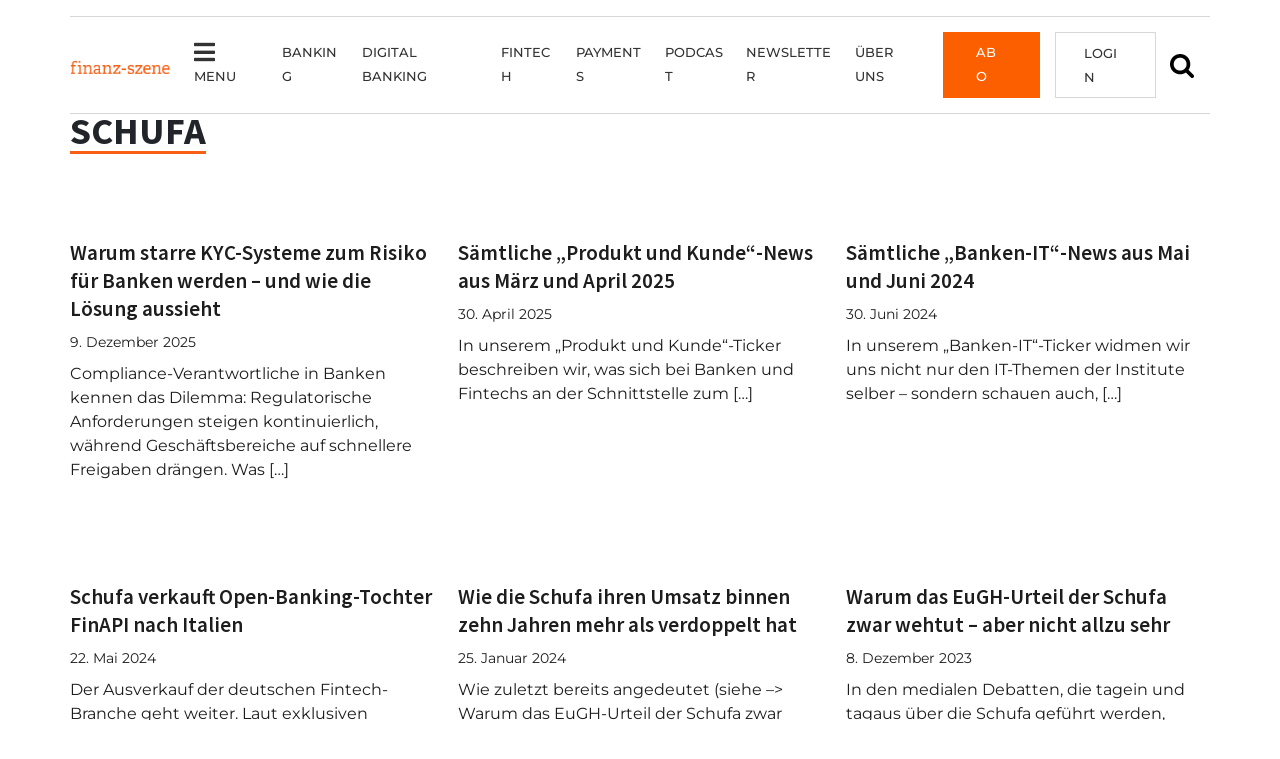

--- FILE ---
content_type: text/html; charset=UTF-8
request_url: https://finanz-szene.de/unternehmen/schufa/
body_size: 24332
content:
<!doctype html><html lang="de"><head><meta charset="UTF-8"><meta name="viewport" content="width=device-width, initial-scale=1"><meta name="viewport" content="width=device-width, height=device-height, initial-scale=1, maximum-scale=1, user-scalable=no"><link rel="profile" href="https://gmpg.org/xfn/11"><link rel="shortcut icon" href="/favicon.ico" /><meta name='robots' content='index, follow, max-image-preview:large, max-snippet:-1, max-video-preview:-1' /><style>img:is([sizes="auto" i], [sizes^="auto," i]) { contain-intrinsic-size: 3000px 1500px }</style><title>Schufa-Archiv - Finanz-Szene.de</title><link rel="canonical" href="https://finanz-szene.de/unternehmen/schufa/" /><meta property="og:locale" content="de_DE" /><meta property="og:type" content="article" /><meta property="og:title" content="Schufa-Archiv - Finanz-Szene.de" /><meta property="og:url" content="https://finanz-szene.de/unternehmen/schufa/" /><meta property="og:site_name" content="Finanz-Szene.de" /><meta name="twitter:card" content="summary_large_image" /> <script type="application/ld+json" class="yoast-schema-graph">{"@context":"https://schema.org","@graph":[{"@type":"CollectionPage","@id":"https://finanz-szene.de/unternehmen/schufa/","url":"https://finanz-szene.de/unternehmen/schufa/","name":"Schufa-Archiv - Finanz-Szene.de","isPartOf":{"@id":"https://finanz-szene.de/#website"},"primaryImageOfPage":{"@id":"https://finanz-szene.de/unternehmen/schufa/#primaryimage"},"image":{"@id":"https://finanz-szene.de/unternehmen/schufa/#primaryimage"},"thumbnailUrl":"https://finanz-szene.de/wp-content/uploads/2030/06/Video-ID.jpg","breadcrumb":{"@id":"https://finanz-szene.de/unternehmen/schufa/#breadcrumb"},"inLanguage":"de"},{"@type":"ImageObject","inLanguage":"de","@id":"https://finanz-szene.de/unternehmen/schufa/#primaryimage","url":"https://finanz-szene.de/wp-content/uploads/2030/06/Video-ID.jpg","contentUrl":"https://finanz-szene.de/wp-content/uploads/2030/06/Video-ID.jpg","width":1200,"height":800,"caption":"Quelle: Canva/Pixabay"},{"@type":"BreadcrumbList","@id":"https://finanz-szene.de/unternehmen/schufa/#breadcrumb","itemListElement":[{"@type":"ListItem","position":1,"name":"Startseite","item":"https://finanz-szene.de/"},{"@type":"ListItem","position":2,"name":"Schufa"}]},{"@type":"WebSite","@id":"https://finanz-szene.de/#website","url":"https://finanz-szene.de/","name":"Finanz-Szene.de","description":"Die Top-Stories aus der deutschen Banken- und Fintech-Branche","potentialAction":[{"@type":"SearchAction","target":{"@type":"EntryPoint","urlTemplate":"https://finanz-szene.de/?s={search_term_string}"},"query-input":{"@type":"PropertyValueSpecification","valueRequired":true,"valueName":"search_term_string"}}],"inLanguage":"de"}]}</script> <link rel="alternate" type="application/rss+xml" title="Finanz-Szene.de &raquo; Feed" href="https://finanz-szene.de/feed/" /><link rel="alternate" type="application/rss+xml" title="Finanz-Szene.de &raquo; Kommentar-Feed" href="https://finanz-szene.de/comments/feed/" /><link rel="alternate" type="application/rss+xml" title="Finanz-Szene.de &raquo; Schufa Unternehmen Feed" href="https://finanz-szene.de/unternehmen/schufa/feed/" /> <script type="text/javascript">window._wpemojiSettings = {"baseUrl":"https:\/\/s.w.org\/images\/core\/emoji\/16.0.1\/72x72\/","ext":".png","svgUrl":"https:\/\/s.w.org\/images\/core\/emoji\/16.0.1\/svg\/","svgExt":".svg","source":{"concatemoji":"https:\/\/finanz-szene.de\/wp-includes\/js\/wp-emoji-release.min.js?ver=6.8.3"}};
/*! This file is auto-generated */
!function(s,n){var o,i,e;function c(e){try{var t={supportTests:e,timestamp:(new Date).valueOf()};sessionStorage.setItem(o,JSON.stringify(t))}catch(e){}}function p(e,t,n){e.clearRect(0,0,e.canvas.width,e.canvas.height),e.fillText(t,0,0);var t=new Uint32Array(e.getImageData(0,0,e.canvas.width,e.canvas.height).data),a=(e.clearRect(0,0,e.canvas.width,e.canvas.height),e.fillText(n,0,0),new Uint32Array(e.getImageData(0,0,e.canvas.width,e.canvas.height).data));return t.every(function(e,t){return e===a[t]})}function u(e,t){e.clearRect(0,0,e.canvas.width,e.canvas.height),e.fillText(t,0,0);for(var n=e.getImageData(16,16,1,1),a=0;a<n.data.length;a++)if(0!==n.data[a])return!1;return!0}function f(e,t,n,a){switch(t){case"flag":return n(e,"\ud83c\udff3\ufe0f\u200d\u26a7\ufe0f","\ud83c\udff3\ufe0f\u200b\u26a7\ufe0f")?!1:!n(e,"\ud83c\udde8\ud83c\uddf6","\ud83c\udde8\u200b\ud83c\uddf6")&&!n(e,"\ud83c\udff4\udb40\udc67\udb40\udc62\udb40\udc65\udb40\udc6e\udb40\udc67\udb40\udc7f","\ud83c\udff4\u200b\udb40\udc67\u200b\udb40\udc62\u200b\udb40\udc65\u200b\udb40\udc6e\u200b\udb40\udc67\u200b\udb40\udc7f");case"emoji":return!a(e,"\ud83e\udedf")}return!1}function g(e,t,n,a){var r="undefined"!=typeof WorkerGlobalScope&&self instanceof WorkerGlobalScope?new OffscreenCanvas(300,150):s.createElement("canvas"),o=r.getContext("2d",{willReadFrequently:!0}),i=(o.textBaseline="top",o.font="600 32px Arial",{});return e.forEach(function(e){i[e]=t(o,e,n,a)}),i}function t(e){var t=s.createElement("script");t.src=e,t.defer=!0,s.head.appendChild(t)}"undefined"!=typeof Promise&&(o="wpEmojiSettingsSupports",i=["flag","emoji"],n.supports={everything:!0,everythingExceptFlag:!0},e=new Promise(function(e){s.addEventListener("DOMContentLoaded",e,{once:!0})}),new Promise(function(t){var n=function(){try{var e=JSON.parse(sessionStorage.getItem(o));if("object"==typeof e&&"number"==typeof e.timestamp&&(new Date).valueOf()<e.timestamp+604800&&"object"==typeof e.supportTests)return e.supportTests}catch(e){}return null}();if(!n){if("undefined"!=typeof Worker&&"undefined"!=typeof OffscreenCanvas&&"undefined"!=typeof URL&&URL.createObjectURL&&"undefined"!=typeof Blob)try{var e="postMessage("+g.toString()+"("+[JSON.stringify(i),f.toString(),p.toString(),u.toString()].join(",")+"));",a=new Blob([e],{type:"text/javascript"}),r=new Worker(URL.createObjectURL(a),{name:"wpTestEmojiSupports"});return void(r.onmessage=function(e){c(n=e.data),r.terminate(),t(n)})}catch(e){}c(n=g(i,f,p,u))}t(n)}).then(function(e){for(var t in e)n.supports[t]=e[t],n.supports.everything=n.supports.everything&&n.supports[t],"flag"!==t&&(n.supports.everythingExceptFlag=n.supports.everythingExceptFlag&&n.supports[t]);n.supports.everythingExceptFlag=n.supports.everythingExceptFlag&&!n.supports.flag,n.DOMReady=!1,n.readyCallback=function(){n.DOMReady=!0}}).then(function(){return e}).then(function(){var e;n.supports.everything||(n.readyCallback(),(e=n.source||{}).concatemoji?t(e.concatemoji):e.wpemoji&&e.twemoji&&(t(e.twemoji),t(e.wpemoji)))}))}((window,document),window._wpemojiSettings);</script> <!--noptimize--><script id="finan-ready">
			window.advanced_ads_ready=function(e,a){a=a||"complete";var d=function(e){return"interactive"===a?"loading"!==e:"complete"===e};d(document.readyState)?e():document.addEventListener("readystatechange",(function(a){d(a.target.readyState)&&e()}),{once:"interactive"===a})},window.advanced_ads_ready_queue=window.advanced_ads_ready_queue||[];		</script>
		<!--/noptimize--><style id='wp-emoji-styles-inline-css' type='text/css'>img.wp-smiley, img.emoji {
		display: inline !important;
		border: none !important;
		box-shadow: none !important;
		height: 1em !important;
		width: 1em !important;
		margin: 0 0.07em !important;
		vertical-align: -0.1em !important;
		background: none !important;
		padding: 0 !important;
	}</style><link rel='stylesheet' id='contact-form-7-css' href='https://finanz-szene.de/wp-content/cache/autoptimize/css/autoptimize_single_64ac31699f5326cb3c76122498b76f66.css?ver=6.1.4' type='text/css' media='all' /><link rel='stylesheet' id='perfect-pullquotes-styles-css' href='https://finanz-szene.de/wp-content/cache/autoptimize/css/autoptimize_single_617c65fef3747d563db91bb13aa7bf68.css?ver=1.7.5' type='text/css' media='all' /><link rel='stylesheet' id='wpcf7-redirect-script-frontend-css' href='https://finanz-szene.de/wp-content/cache/autoptimize/css/autoptimize_single_f7b23dc61faf57c6168b516c4ebac487.css?ver=2c532d7e2be36f6af233' type='text/css' media='all' /><link rel='stylesheet' id='parent-style-css' href='https://finanz-szene.de/wp-content/themes/bootscore-main/style.css?ver=6.8.3' type='text/css' media='all' /><link rel='stylesheet' id='bootstrap-css' href='https://finanz-szene.de/wp-content/themes/bootscore-child-main/css/lib/bootstrap.min.css?ver=202207181111' type='text/css' media='all' /><link rel='stylesheet' id='bootscore-style-css' href='https://finanz-szene.de/wp-content/cache/autoptimize/css/autoptimize_single_c673b1be72fb642064bdd9d2244d82f2.css?ver=202511200717' type='text/css' media='all' /><link rel='stylesheet' id='fontawesome-css' href='https://finanz-szene.de/wp-content/themes/bootscore-main/css/lib/fontawesome.min.css?ver=202509181354' type='text/css' media='all' /><link rel='stylesheet' id='borlabs-cookie-css' href='https://finanz-szene.de/wp-content/cache/autoptimize/css/autoptimize_single_638507dfe038723fdd5f63d9f91a1c8f.css?ver=2.3.5-79230' type='text/css' media='all' /><link rel='stylesheet' id='unslider-css-css' href='https://finanz-szene.de/wp-content/cache/autoptimize/css/autoptimize_single_8aebb373abf3d16664650e82baec759c.css?ver=2.0.0' type='text/css' media='all' /><link rel='stylesheet' id='slider-css-css' href='https://finanz-szene.de/wp-content/cache/autoptimize/css/autoptimize_single_71f23527000446c0b4fe8afc7aee555e.css?ver=2.0.0' type='text/css' media='all' /> <script type="text/javascript" src="https://finanz-szene.de/wp-includes/js/jquery/jquery.min.js?ver=3.7.1" id="jquery-core-js"></script> <script type="text/javascript" src="https://finanz-szene.de/wp-includes/js/jquery/jquery-migrate.min.js?ver=3.4.1" id="jquery-migrate-js"></script> <script type="text/javascript" id="advanced-ads-advanced-js-js-extra">var advads_options = {"blog_id":"1","privacy":{"enabled":false,"consent-method":"0","custom-cookie-name":"borlabs-cookie","custom-cookie-value":"marketing","show-non-personalized-adsense":"1","state":"not_needed"}};</script> <script type="text/javascript" src="https://finanz-szene.de/wp-content/plugins/advanced-ads/public/assets/js/advanced.min.js?ver=2.0.16" id="advanced-ads-advanced-js-js"></script> <script type="text/javascript" id="advanced_ads_pro/visitor_conditions-js-extra">var advanced_ads_pro_visitor_conditions = {"referrer_cookie_name":"advanced_ads_pro_visitor_referrer","referrer_exdays":"365","page_impr_cookie_name":"advanced_ads_page_impressions","page_impr_exdays":"3650"};</script> <script type="text/javascript" src="https://finanz-szene.de/wp-content/plugins/advanced-ads-pro/modules/advanced-visitor-conditions/inc/conditions.min.js?ver=3.0.8" id="advanced_ads_pro/visitor_conditions-js"></script> <script type="text/javascript" id="borlabs-cookie-prioritize-js-extra">var borlabsCookiePrioritized = {"domain":"finanz-szene.de","path":"\/","version":"1","bots":"1","optInJS":{"essential":{"google-analytics":"[base64]"}}};</script> <script type="text/javascript" src="https://finanz-szene.de/wp-content/plugins/borlabs-cookie/assets/javascript/borlabs-cookie-prioritize.min.js?ver=2.3.5" id="borlabs-cookie-prioritize-js"></script> <link rel="https://api.w.org/" href="https://finanz-szene.de/wp-json/" /><link rel="alternate" title="JSON" type="application/json" href="https://finanz-szene.de/wp-json/wp/v2/unternehmen/4791" /><link rel="EditURI" type="application/rsd+xml" title="RSD" href="https://finanz-szene.de/xmlrpc.php?rsd" /><meta name="generator" content="WordPress 6.8.3" /> <script>advads_items = { conditions: {}, display_callbacks: {}, display_effect_callbacks: {}, hide_callbacks: {}, backgrounds: {}, effect_durations: {}, close_functions: {}, showed: [] };</script><style type="text/css" id="finan-layer-custom-css"></style> <script type="text/javascript">var advadsCfpQueue = [];
			var advadsCfpAd = function( adID ) {
				if ( 'undefined' === typeof advadsProCfp ) {
					advadsCfpQueue.push( adID )
				} else {
					advadsProCfp.addElement( adID )
				}
			}</script> <script type="text/javascript">if ( typeof advadsGATracking === 'undefined' ) {
				window.advadsGATracking = {
					delayedAds: {},
					deferedAds: {}
				};
			}</script> <script>var advads_max_campaigns = 2; // number of available setups
var advads_setup_id = Math.floor((Math.random() * advads_max_campaigns) + 1); // random choice from setups
advads.set_cookie("advads_current_campaign", advads_setup_id, 1); // save setups</script><script type="text/javascript">;new advadsCfpAd( 31262 );</script><link rel="icon" href="https://finanz-szene.de/wp-content/uploads/2022/07/cropped-favicon-32x32.png" sizes="32x32" /><link rel="icon" href="https://finanz-szene.de/wp-content/uploads/2022/07/cropped-favicon-192x192.png" sizes="192x192" /><link rel="apple-touch-icon" href="https://finanz-szene.de/wp-content/uploads/2022/07/cropped-favicon-180x180.png" /><meta name="msapplication-TileImage" content="https://finanz-szene.de/wp-content/uploads/2022/07/cropped-favicon-270x270.png" /><style type="text/css" id="wp-custom-css">@charset "UTF-8";
/* CSS Document */
/* WERBIUNG AUF PAYWALL AUSBLENDEN BRUTAL **/
.page-id-64503 .fs-billboard,
.page-id-64302 .fs-billboard,
.page-id-64298 .fs-billboard,
.page-id-64293 .fs-billboard,
.page-id-64290 .fs-billboard,
.page-id-64285 .fs-billboard,
.page-id-70611 .fs-billboard,
.page-id-70617 .fs-billboard,
.page-id-0 .fs-billboard,
.page-id-0 h1,
.page-id-70696 h1,
.page-id-70703 h1,
.page-id-70705 h1
 {
  display: none !important;
}
/* WERBIUNG AUF PAYWALL AUSBLENDEN BRUTAL **/

.aboboxen  {
	margin: auto;
	width: auto;
	margin-top: 40px
}
p.textart.pl-20 {
  margin-top: 60px;
}
@media screen and (max-width: 992px) {
	p.textart.pl-20 {
  margin-top: 20px;
}
	
}

.abobox {
  width: 28%;
  height: 280px;
  border: 1px solid #d7d7d7;
  background-color: #ffffff;
  box-sizing: border-box;
  box-shadow: 1px 1px 2px 0px rgba(0, 0, 0, 0.35);
	float: left;
	text-align: center;
	margin: 35px 29px;

}
.abobox-small {
  width: 28%;
  height: 230px;
  border: 1px solid #d7d7d7;
  background-color: #ffffff;
  box-sizing: border-box;
  box-shadow: 1px 1px 2px 0px rgba(0, 0, 0, 0.35);
	float: left;
	text-align: center;
	margin: 35px 29px;

}
.abobox .badge{
	background: #FC5F00;
	border-radius: 0;
	padding: 10px;
	font-size: 14px;
	transform: translatey(-20px)
}
.abobox .preis, .preis-xxl{
	font-size: 22px;
	color: #f85e14;
	font-weight: 700
}

.preis-xxl{
	padding-bottom: 25px
}
.abobox .preis.month{
margin-bottom:0;
}
.abobox p.box-content{
	height: 45px;
	padding: 0 35px;
	font-size: 13px;
	hyphens: none;
}
.abobox p.box-content-more{
	height: 48px;
	padding: 0 35px;
	font-size: 13px;
	hyphens: none;
}
.abobox .wp-block-buttons, .abobox-small .wp-block-buttons{
	background: #FC5F00;
	background-image: url(/wp-content/uploads/2022/06/32px_bildmarke-white-button.png);
background-position: left center;
background-repeat: no-repeat;
height: 32px;
border: 1px solid #fff;
transition: 0.8s;
}
.abobox .wp-block-button, .abobox-small .wp-block-button {
	margin: auto;
	color: #fff;
	
}
.abobox .wp-block-button a, .abobox-small .wp-block-button a{
	color: #fff;
	text-transform:uppercase;
	font-weight:500;
	border: 0px solid #FC5F00;
}
.abobox .wp-block-buttons:hover, .abobox-small .wp-block-buttons:hover{
color: #f85f14 !important;
background-color: #fff;
border: 1px solid #f1f1f1;
transition: 0.8s;
}

.abobox .wp-block-buttons:hover a, .abobox-small .wp-block-buttons:hover a{
color: #f85f14 !important;
border: 0px solid #fff;
transition: 0.8s;
}
.vorteile {
	float: left;
	width:auto;
	Border-right:1px solid #d7d7d7;
	padding-right:60px
}
.hinweise {
	display: inline-block;
	margin-left: 60px;
		width:auto;
}
.hinweise h2{
	padding-left:30px;
}

.wp-container-13.wp-block-group {
  display: inline-block;
  padding-top: 40px;
  padding-bottom: 60px;
}
ul.checkliste{
	padding-left:0;
	padding-right:40px;
}
.vorteile ul, .hinweise ul{
		list-style: none;
}
.vorteile h2, .hinweise h2{
		margin-bottom: 25px
}
.vorteile .checkliste li:before{
	color: #FC5F00;
  content: '\f00c';
  font-family: "Font Awesome 5 Free";
  font-weight: 900;
  font-size: 16px;
  margin: 0;
  padding-right: 20px;
	margin-left: -35px;

}
.hinweise li::before {
  color: #FC5F00;
  content: '\f0c8';
  font-family: "Font Awesome 5 Free";
  font-weight: 900;
  font-size: 12px;
  margin: 0;
  padding-right: 20px;
	margin-left: -30px;
	
}
.hinweise li, .vorteile li{
		margin-left: 40px;
}
.vorteile-hinweise ul{
	margin: 25px 0;
}
.vorteile-hinweise li, .hinweise li, .vorteile li{
	font-size: 16px;
	font-weight: 600;
	margin-bottom: 15px;
	list-style: none;
	
}
.vorteile-hinweise li::before {
  color: #FC5F00;
  content: '\f0c8';
  font-family: "Font Awesome 5 Free";
  font-weight: 900;
  font-size: 12px;
  margin: 0;
  margin: -29px;
	padding-right: 45px;;
}
.paywall-faq {
	background-color: #f7f8f9;
	padding: 45px 0;
}

.paywall-faq .fa-plus::before {
  content: "\f0fe";
}

.ea-card a{
	font-family: 'Montserrat' !important;
font-size: 16px !important;
line-height: 24px !important;
color: #1d1d1d !important;
text-decoration: none !important;
	font-weight: 400 !important;
}
.ea-body{
	background: none !important
}

.sp-easy-accordion{
	margin-bottom: 40px;
	padding-left: 30px;
}
.sp-easy-accordion > .sp-ea-single > .ea-header a .ea-expand-icon.fa {
   margin-left: -30px;
}

@media screen and (max-width:1400px) {

	.vorteile {
	float: none;
	width:100%;
	Border-right:0px solid #d7d7d7;
	Margin-right:0px;
		padding-right: 0;
}
	.hinweise {
	display: inline-block;
	margin-left: 0px;
		width:100%;
}
	.hinweise h2{
		padding: 30px 0 0;
	}
	.hinweise ul{
		padding: 0;
	}
	ul.checkliste {
  padding-left: 0;
  padding-right: 0;
}
	.wp-container-13.wp-block-group {
  display: inline-block;
  padding-top: 0px;
  padding-bottom: 40px;
}
}
@media screen and (max-width:1200px) {
.abobox p.box-content{
  height: 80px;
	}
 .abobox p.box-content-more {
  height: 50px;
	}
.abobox, .abobox-small {
		height: 310px;
	}
	
}
@media screen and (max-width: 992px) {

.abobox {
	float: none ;
	height: 280px;
	width: 100% ;
	margin: 60px 0;
	}
	.abobox p.box-content {
  height: 45px;
	}
	
.abobox-small {
	float: none ;
	height: 230px;
	width: 100% ;
	margin: 60px 0;
	}
	.abobox p.box-content {
  height: 45px;
	}
	.paywall-faq {
  background-color: #f7f8f9;
  padding: 20px 10px;
}
}

.wps-form {
    width: 100%;
    margin: 0 auto;
		margin-bottom: 50px;
}
.wps-form-row {
    display: flex;
    flex-direction: column;
    width: 100%;
}
.wps-form-row .wpcf7-form-control {
    width: 100%;

}
.wps-form-column {
    flex: 1;
    padding: 0.5rem 0;
    width: 100%;
}
.wps-form-column.first {
  padding-left: 0;
}
.wps-form-column.last {
  padding-right: 0;
}
.vorbestellung .form-corporate-abo   .wpcf7{
	width: 100%;
	margin: auto;
}
.vorbestellung  .wpcf7{
	width: 350px;
	margin: auto;
}
.vorbestellung  .wpcf7 input, .wpcf7 textarea {
  margin: 5px 0;
  font-family: 'Montserrat', sans-serif;
  font-size: 14px;
  line-height: inherit;
  padding: 15px 5px;
  border: 1px solid #d7d7d7;
  width:350px;
}
.vorbestellung input[type="submit"] {
  margin: 15px auto;
  font-family: 'Montserrat', sans-serif;
  font-size: 14px;
	font-weight: 600;
	text-transform: uppercase;
  line-height: inherit;
  padding: 6px 5px;
  border: 1px solid #F85F14;
  width: 350px;
	height: 35px;
  background: #F85F14;
  color: #ffffff;
}
.vorbestellung label{
	font-size: 14px;
	line-height: 38px;
	
}
/* Notebook / Desktop */
@media only screen and ( min-width: 1200px ) { 
    .wps-form-row {
        flex-direction: row;
    }
    .wps-form-column {
        padding: 0.5rem 1rem;
    }
}


.wp-block-group.vorbestellung{
  max-width: 965px;
	margin: 0 auto;
	margin-top: 60px;
	margin-bottom: 60px;
  border: 1px solid #D7D7D7;
  padding: 40px 120px 20px;
}
.wp-block-group.vorteile-hinweise.vorbestellung{
	max-width: 965px;
	margin: 80px auto;
	border: 1px solid #D7D7D7;
  padding: 0 80px ;
}
.wp-block-group.bestellung{
  max-width: 965px;
	margin: 0 auto;
	margin-top: 60px;
	margin-bottom: 60px;
  border: 0px solid #D7D7D7;
  padding: 40px 120px 20px;
}
@media screen and ( max-width: 768px) { 
.wp-block-group.vorbestellung, .wp-block-group.vorteile-hinweise.vorbestellung, .wp-block-group.bestellung{
  margin: 10px 10PX 30PX;
  padding: 10px 20px ;
;	width: auto;
	}
.vorbestellung  .wpcf7 input, .wpcf7 textarea {
  width:300px;
}
.vorbestellung input[type="submit"] {
  width: 300px;
	height: 35px;
 
}
}



.vorbestellung h2{
	font-size: 35px;
	margin: 20px 0 40px
}

.vorbestellung h3{
	font-size: 23px;
	font-weight: 600;

}



.hinweis, .hinweis-links, .hinweis-rechts, .hinweis-links a{
	font-size: 13px;
	line-height: 15px;
}
.hinweis-links{
	width: 85%
}

.hinweis-rechts{
	text-align: right;
	transform: translatey(-90px);
}
@media screen and ( max-width: 1400px) { 
	.hinweis-rechts{
	text-align: right;
	transform: translatey(-108px);
}
}
@media screen and ( max-width: 1200px) { 
.hinweis-rechts{
	text-align: left;
	transform: translatey(0);
}
	.hinweis-links{
	width: 100%
}
}
@media screen and ( max-width: 450px) { 
.hinweis-links, .hinweis-rechts{
	transform: translatey(-70px);
}
	.abstand-paywall{
	display: none;
}
}
.wp-block-group.rabatt{
	background-color: #f1f1f1;
	border: none;
}
.vorteile-hinweise .wp-container-10 > * {
	margin: auto;	
}


.abo-block{border: 1px solid #D7D7D7;
padding: 40px;
	text-align: center
}
.rabatttabelle table{
	max-width: 100% !important;
	width: 100%;
	margin: 0 0 40px;
	text-align: center;
	border:0px;
	background: #fff !important;
}
.rabatttabelle  table tbody > tr:nth-child(2n+1) > td, table tbody > tr:nth-child(2n+1) > th {
  background-color: #fff;
}
.rabatttabelle thead {
	background: #f85f14;
	color: #fff;
	font-size: 14px;
	text-transform: uppercase;
}
.rabatttabelle table td, .rabatttabelle  table th{
	border-color: #d7d7d7;
	
}
.rabatt h3{
	margin: 0 0 15px;
}

/* DANKE STYLES */
.vorbestellung.vorbestellung_danke{
	padding: 60px 250px !important;
}
.vorbestellung.vorbestellung_danke h1{
	margin-bottom: 30px;
}
@media only screen and ( max-width: 768px) { 
.vorbestellung.vorbestellung_danke{
	padding: 10px 20px !important;
}}
.vorbestellung .wp-block-button{
	background: #F85F14;
	padding: 7px 12px;
	margin: 15px auto 10px;
}
.vorbestellung .wp-block-button A{
  color: #fff;
	font-size: 14px !important;
	font-weight: 600;
}
.pl-20{
	padding-left: 20px;
}






table {
  background-color: transparent;
  width: 100%;
  margin-bottom: 15px;
  font-size: .9em;
  border-spacing: 0;
  border-collapse: collapse;
	font-family: 'Montserrat', sans-serif;
}
table tbody > tr:nth-child(2n+1) > td, table tbody > tr:nth-child(2n+1) > th {
  background-color: #f1f1f1;
}

table td, table th{
  padding: 9px;
  line-height: 1.4;
  vertical-align: top;
  border: 1px solid #1d1d1d;
	width: max-content;
	 -moz-hyphens: none;
  hyphens: none;
	word-break: keep-all;
}
table th {
  font-weight:bold;
}
table span{
  
  font-size: .9em !important;
 	font-family: 'Montserrat', sans-serif !important;
}



.orderOverview table tbody > tr:nth-child(2n+1) > td, table tbody > tr:nth-child(2n+1) > th {
	background-color: #fff !important;
}
.orderOverview table th{
	width: 25%;

}
.orderOverview table th, .orderOverview table td{
	border: none;
	padding: 30px 0;
	
}
.orderOverview table tr{
	border-bottom: 1px solid #d7d7d7;
}
.orderOverview table tr:last-child{
	border-bottom: 0px solid #d7d7d7;
}
.orderOverview  dl, .orderOverview  dd {
	margin: 0;
	padding: 0;

}
.orderOverview dt {
    font-weight: 400;
    float: left;
    margin-right: 10px;
}
.orderOverview {
	margin: 10px 0 50px;
}
.page-id-0 h2{
	margin: 25px 0 45px;
}
.page-id-0 .btn-primary {
    color: #fff !important;
    background-color: #f85f14;
    font-family: 'Montserrat';
    font-size: 14px;
    text-transform: uppercase;
    border-radius: 0;
    padding: 5px 15px;
    font-weight: 500;
    transition: 0.8s;
}

.hide{
	display: none;
}</style></head><body class="archive tax-unternehmen term-schufa term-4791 wp-theme-bootscore-main wp-child-theme-bootscore-child-main sp-easy-accordion-enabled sso-no-premium hfeed sso-loggedout aa-prefix-finan- aa-disabled-content"><div id="to-top"></div><div id="page" class="site"><header id="masthead" class="site-header"><div class="fixed-top"><div id="paddingtop" class="pt-3 bg-white"></div><nav id="nav-main" class="navbar navbar-expand-xl navbar-light"><div class="container"> <a class="navbar-brand md d-none d-xl-block" href="https://finanz-szene.de"><img src="https://finanz-szene.de/wp-content/themes/bootscore-child-main/img/logo/logo_large.png" alt="logo" class="logo md"></a><div class="offcanvas offcanvas-start" tabindex="-1" id="offcanvas-navbar"><div class="offcanvas-header bg-light"> <span class="h5 mb-0">Menü</span> <button type="button" class="btn-close text-reset" data-bs-dismiss="offcanvas" aria-label="Close"></button></div><div class="offcanvas-body d-none d-xl-flex"><ul id="bootscore-navbar" class="navbar-nav ms-auto "><li  id="menu-item-63155" class="show-megamenu menu-item menu-item-type-custom menu-item-object-custom nav-item nav-item-63155"><a href="#" class="nav-link "><i class="fa fa-bars"></i>Menu</a></li><li  id="menu-item-11034" class="menu-item menu-item-type-taxonomy menu-item-object-category nav-item nav-item-11034"><a href="https://finanz-szene.de/banking/" class="nav-link ">Banking</a></li><li  id="menu-item-7738" class="menu-item menu-item-type-taxonomy menu-item-object-category nav-item nav-item-7738"><a href="https://finanz-szene.de/digital-banking/" class="nav-link ">Digital Banking</a></li><li  id="menu-item-11039" class="menu-item menu-item-type-taxonomy menu-item-object-category nav-item nav-item-11039"><a href="https://finanz-szene.de/fintech/" class="nav-link ">Fintech</a></li><li  id="menu-item-7740" class="menu-item menu-item-type-taxonomy menu-item-object-category nav-item nav-item-7740"><a href="https://finanz-szene.de/payments/" class="nav-link ">Payments</a></li><li  id="menu-item-63171" class="menu-item menu-item-type-taxonomy menu-item-object-category nav-item nav-item-63171"><a href="https://finanz-szene.de/finanz-szene-der-podcast/" class="nav-link ">Podcast</a></li><li  id="menu-item-63159" class="menu-item menu-item-type-post_type menu-item-object-page nav-item nav-item-63159"><a href="https://finanz-szene.de/newsletter-archiv/" class="nav-link ">Newsletter</a></li><li  id="menu-item-63158" class="menu-item menu-item-type-post_type menu-item-object-page nav-item nav-item-63158"><a href="https://finanz-szene.de/finanz-szene-de-wer-wir-sind/" class="nav-link ">Über uns</a></li><li  id="menu-item-70731" class="abo-btn sso-show-on-no-premium menu-item menu-item-type-post_type menu-item-object-page nav-item nav-item-70731"><a href="https://finanz-szene.de/abo/" class="nav-link ">Abo</a></li><li  id="menu-item-70732" class="sso-show-on-loggedout log-btn menu-item menu-item-type-post_type menu-item-object-page nav-item nav-item-70732"><a href="https://finanz-szene.de/login/" class="nav-link ">Login</a></li><li  id="menu-item-70733" class="sso-show-on-loggedin menu-item menu-item-type-post_type menu-item-object-page nav-item nav-item-70733"><a href="https://finanz-szene.de/mein-konto/" class="nav-link "><i class="fa fa-user"></i></a></li></ul></div><div class="offcanvas-body d-block d-xl-none"><form class="searchform input-group" method="get" action="https://finanz-szene.de/" class="form-inline"> <button type="submit" class="input-group-text btn btn-outline-secondary"><i class="fas fa-search"></i><span class="visually-hidden-focusable">Search</span></button> <input type="text" name="s" class="form-control" placeholder="SUCHE"></form><ul id="bootscore-navbar" class="navbar-nav fs-mt-1 ms-auto  row mt-5"><li  id="menu-item-63090" class="home menu-item menu-item-type-post_type menu-item-object-page menu-item-home nav-item nav-item-63090"><a href="https://finanz-szene.de/" class="nav-link ">Home</a></li><li  id="menu-item-63091" class="no-hover fs-menu-titel col-xl-2 menu-item menu-item-type-custom menu-item-object-custom menu-item-has-children dropdown nav-item nav-item-63091"><a href="#" class="nav-link  dropdown-toggle" data-bs-toggle="dropdown" aria-haspopup="true" aria-expanded="false">Inhalte</a><ul class="dropdown-menu  depth_0"><li  id="menu-item-63095" class="menu-item menu-item-type-post_type menu-item-object-page nav-item nav-item-63095"><a href="https://finanz-szene.de/newsletter-archiv/" class="dropdown-item ">Newsletter</a></li><li  id="menu-item-63172" class="menu-item menu-item-type-taxonomy menu-item-object-category nav-item nav-item-63172"><a href="https://finanz-szene.de/finanz-szene-der-podcast/" class="dropdown-item ">Podcast</a></li><li  id="menu-item-63097" class="menu-item menu-item-type-taxonomy menu-item-object-category nav-item nav-item-63097"><a href="https://finanz-szene.de/banking/" class="dropdown-item ">Banking</a></li><li  id="menu-item-63098" class="menu-item menu-item-type-taxonomy menu-item-object-category nav-item nav-item-63098"><a href="https://finanz-szene.de/digital-banking/" class="dropdown-item ">Digital Banking</a></li><li  id="menu-item-63099" class="menu-item menu-item-type-taxonomy menu-item-object-category nav-item nav-item-63099"><a href="https://finanz-szene.de/fintech/" class="dropdown-item ">Fintech</a></li><li  id="menu-item-63100" class="menu-item menu-item-type-taxonomy menu-item-object-category nav-item nav-item-63100"><a href="https://finanz-szene.de/payments/" class="dropdown-item ">Payments</a></li></ul></li><li  id="menu-item-63092" class="col-xl-3 no-hover fs-menu-titel menu-item menu-item-type-custom menu-item-object-custom menu-item-has-children dropdown nav-item nav-item-63092"><a href="#" class="nav-link  dropdown-toggle" data-bs-toggle="dropdown" aria-haspopup="true" aria-expanded="false">Themen</a><ul class="dropdown-menu  depth_0"><li  id="menu-item-63101" class="menu-item menu-item-type-custom menu-item-object-custom nav-item nav-item-63101"><a href="/tag/ertragslage-der-deutschen-banken/" class="dropdown-item ">Ertragslage Banken</a></li><li  id="menu-item-63102" class="menu-item menu-item-type-custom menu-item-object-custom nav-item nav-item-63102"><a href="/tag/kennzahlen-deutscher-fintechs/" class="dropdown-item ">Kennzahlen Fintechs</a></li><li  id="menu-item-63103" class="menu-item menu-item-type-custom menu-item-object-custom nav-item nav-item-63103"><a href="/tag/firmenkundengeschaeft-unternehmensfinanzierung/" class="dropdown-item ">Firmenkundengeschäft</a></li><li  id="menu-item-63104" class="menu-item menu-item-type-custom menu-item-object-custom nav-item nav-item-63104"><a href="/tag/open-banking-psd2-multibanking/" class="dropdown-item ">Open Banking</a></li><li  id="menu-item-63105" class="menu-item menu-item-type-custom menu-item-object-custom nav-item nav-item-63105"><a href="/tag/filialgeschaeft-filialsterben/" class="dropdown-item ">Filialsterben</a></li><li  id="menu-item-63106" class="menu-item menu-item-type-custom menu-item-object-custom nav-item nav-item-63106"><a href="/tag/plattform-banking-vergleichsportale/" class="dropdown-item ">Plattform-Banking</a></li><li  id="menu-item-63107" class="menu-item menu-item-type-custom menu-item-object-custom nav-item nav-item-63107"><a href="/themen" class="dropdown-item ">Alle Themen von A-Z</a></li></ul></li><li  id="menu-item-63093" class="no-hover fs-menu-titel col-xl-3 menu-item menu-item-type-custom menu-item-object-custom menu-item-has-children dropdown nav-item nav-item-63093"><a href="#" class="nav-link  dropdown-toggle" data-bs-toggle="dropdown" aria-haspopup="true" aria-expanded="false">Unternehmen</a><ul class="dropdown-menu  depth_0"><li  id="menu-item-63117" class="menu-item menu-item-type-custom menu-item-object-custom nav-item nav-item-63117"><a href="/unternehmen/deutsche-bank/" class="dropdown-item ">Deutsche Bank</a></li><li  id="menu-item-63118" class="menu-item menu-item-type-custom menu-item-object-custom nav-item nav-item-63118"><a href="/unternehmen/commerzbank/" class="dropdown-item ">Commerzbank</a></li><li  id="menu-item-63119" class="menu-item menu-item-type-custom menu-item-object-custom nav-item nav-item-63119"><a href="/unternehmen/ing-deutschland/" class="dropdown-item ">ING Deutschland</a></li><li  id="menu-item-63120" class="menu-item menu-item-type-custom menu-item-object-custom nav-item nav-item-63120"><a href="/unternehmen/n26/" class="dropdown-item ">N26</a></li><li  id="menu-item-63121" class="menu-item menu-item-type-custom menu-item-object-custom nav-item nav-item-63121"><a href="/unternehmen/solarisbank/" class="dropdown-item ">Solarisbank</a></li><li  id="menu-item-63122" class="menu-item menu-item-type-custom menu-item-object-custom nav-item nav-item-63122"><a href="/unternehmen/trade-republic/" class="dropdown-item ">Trade Republic</a></li><li  id="menu-item-63116" class="menu-item menu-item-type-post_type menu-item-object-page nav-item nav-item-63116"><a href="https://finanz-szene.de/unternehmen/" class="dropdown-item ">Alle Player von A-Z</a></li></ul></li><li  id="menu-item-63094" class="no-hover fs-menu-titel col-xl-3 menu-item menu-item-type-custom menu-item-object-custom menu-item-has-children dropdown nav-item nav-item-63094"><a href="#" class="nav-link  dropdown-toggle" data-bs-toggle="dropdown" aria-haspopup="true" aria-expanded="false">Über uns</a><ul class="dropdown-menu  depth_0"><li  id="menu-item-63123" class="menu-item menu-item-type-post_type menu-item-object-page nav-item nav-item-63123"><a href="https://finanz-szene.de/finanz-szene-de-wer-wir-sind/" class="dropdown-item ">Redaktion</a></li><li  id="menu-item-63125" class="menu-item menu-item-type-post_type menu-item-object-page nav-item nav-item-63125"><a href="https://finanz-szene.de/kontakt/" class="dropdown-item ">Kontakt</a></li><li  id="menu-item-63126" class="menu-item menu-item-type-post_type menu-item-object-page nav-item nav-item-63126"><a href="https://finanz-szene.de/impressum/" class="dropdown-item ">Impressum</a></li><li  id="menu-item-63127" class="menu-item menu-item-type-post_type menu-item-object-page nav-item nav-item-63127"><a href="https://finanz-szene.de/mediadaten/" class="dropdown-item ">Anzeigen</a></li><li  id="menu-item-63128" class="menu-item menu-item-type-post_type menu-item-object-page nav-item nav-item-63128"><a href="https://finanz-szene.de/partner/" class="dropdown-item ">Content-Partner</a></li><li  id="menu-item-63124" class="menu-item menu-item-type-post_type menu-item-object-page menu-item-privacy-policy nav-item nav-item-63124"><a href="https://finanz-szene.de/datenschutz/" class="dropdown-item ">Datenschutzerklärung</a></li><li  id="menu-item-70852" class="menu-item menu-item-type-post_type menu-item-object-page nav-item nav-item-70852"><a href="https://finanz-szene.de/allgemeine-geschaeftsbedingungen/" class="dropdown-item ">AGB</a></li><li  id="menu-item-70727" class="sso-show-on-loggedin abo-text-link menu-item menu-item-type-post_type menu-item-object-page nav-item nav-item-70727"><a href="https://finanz-szene.de/abo/" class="dropdown-item ">Abo</a></li></ul></li><li  id="menu-item-70728" class="abo-btn menu-item menu-item-type-post_type menu-item-object-page nav-item nav-item-70728"><a href="https://finanz-szene.de/abo/" class="nav-link ">Abo</a></li><li  id="menu-item-70729" class="log-btn sso-show-on-loggedout hidden menu-item menu-item-type-post_type menu-item-object-page nav-item nav-item-70729"><a href="https://finanz-szene.de/login/" class="nav-link ">Login</a></li><li  id="menu-item-70730" class="sso-show-on-loggedin hidden user menu-item menu-item-type-post_type menu-item-object-page nav-item nav-item-70730"><a href="https://finanz-szene.de/mein-konto/" class="nav-link "><i class="fa fa-user"></i></a></li></ul></div></div><div class="header-actions d-flex align-items-center position-relative pe-4"><div class="top-nav-widget"></div><div class="d-none d-xl-block ms-1 ms-md-2 top-nav-search-lg position-absolute end-0 "><div><form class="searchform input-group" method="get" action="https://finanz-szene.de/" class="form-inline"> <button type="submit" class="input-group-text btn btn-outline-secondary"><i class="fas fa-search"></i><span class="visually-hidden-focusable">Search</span></button> <input type="text" name="s" class="form-control" placeholder="SUCHE"></form></div></div> <button class="btn d-xl-none ms-1 ms-md-2" type="button" data-bs-toggle="offcanvas" data-bs-target="#offcanvas-navbar" aria-controls="offcanvas-navbar"> <i class="fa fa-bars mobile-hamburger"></i><span class="visually-hidden-focusable">Menu</span> </button><div class="logo-center"><center> <a class="navbar-brand xs d-xl-none" href="https://finanz-szene.de"><noscript><img src="https://finanz-szene.de/wp-content/themes/bootscore-child-main/img/logo/logo-small.png" alt="logo" class="logo xs"></noscript><img src='data:image/svg+xml,%3Csvg%20xmlns=%22http://www.w3.org/2000/svg%22%20viewBox=%220%200%20210%20140%22%3E%3C/svg%3E' data-src="https://finanz-szene.de/wp-content/themes/bootscore-child-main/img/logo/logo-small.png" alt="logo" class="lazyload logo xs"></a></center></div> <button class="btn d-xl-none ms-1 ms-md-2" type="button" data-bs-toggle="offcanvas" data-bs-target="#offcanvas-navbar" aria-controls="offcanvas-navbar"> <i class=""></i><span class="visually-hidden-focusable">Menu</span> </button></div></nav><div class="collapse container d-xl-none" id="collapse-search"><div class="mb-2"><div class="top-nav-search"><form class="searchform input-group" method="get" action="https://finanz-szene.de/" class="form-inline"> <button type="submit" class="input-group-text btn btn-outline-secondary"><i class="fas fa-search"></i><span class="visually-hidden-focusable">Search</span></button> <input type="text" name="s" class="form-control" placeholder="SUCHE"></form></div></div> .</div></div></header><div class="container d-none d-xl-block"><div id="megamenu-popup"><div class="row"><div class="text-end"><div class="d-inline-block me-3"><form class="searchform input-group" method="get" action="https://finanz-szene.de/" class="form-inline"> <button type="submit" class="input-group-text btn btn-outline-secondary"><i class="fas fa-search"></i><span class="visually-hidden-focusable">Search</span></button> <input type="text" name="s" class="form-control" placeholder="SUCHE"></form></div><div class="d-inline-block"><i id="megamenu-close" class="fas fa-times"></i></div></div></div><ul id="menu-megamenu-1" class="menu row mt-5"><li class="home menu-item menu-item-type-post_type menu-item-object-page menu-item-home menu-item-63090"><a href="https://finanz-szene.de/">Home</a></li><li class="no-hover fs-menu-titel col-xl-2 menu-item menu-item-type-custom menu-item-object-custom menu-item-has-children menu-item-63091"><a href="#">Inhalte</a><ul class="sub-menu"><li class="menu-item menu-item-type-post_type menu-item-object-page menu-item-63095"><a href="https://finanz-szene.de/newsletter-archiv/">Newsletter</a></li><li class="menu-item menu-item-type-taxonomy menu-item-object-category menu-item-63172"><a href="https://finanz-szene.de/finanz-szene-der-podcast/">Podcast</a></li><li class="menu-item menu-item-type-taxonomy menu-item-object-category menu-item-63097"><a href="https://finanz-szene.de/banking/">Banking</a></li><li class="menu-item menu-item-type-taxonomy menu-item-object-category menu-item-63098"><a href="https://finanz-szene.de/digital-banking/">Digital Banking</a></li><li class="menu-item menu-item-type-taxonomy menu-item-object-category menu-item-63099"><a href="https://finanz-szene.de/fintech/">Fintech</a></li><li class="menu-item menu-item-type-taxonomy menu-item-object-category menu-item-63100"><a href="https://finanz-szene.de/payments/">Payments</a></li></ul></li><li class="col-xl-3 no-hover fs-menu-titel menu-item menu-item-type-custom menu-item-object-custom menu-item-has-children menu-item-63092"><a href="#">Themen</a><ul class="sub-menu"><li class="menu-item menu-item-type-custom menu-item-object-custom menu-item-63101"><a href="/tag/ertragslage-der-deutschen-banken/">Ertragslage Banken</a></li><li class="menu-item menu-item-type-custom menu-item-object-custom menu-item-63102"><a href="/tag/kennzahlen-deutscher-fintechs/">Kennzahlen Fintechs</a></li><li class="menu-item menu-item-type-custom menu-item-object-custom menu-item-63103"><a href="/tag/firmenkundengeschaeft-unternehmensfinanzierung/">Firmenkundengeschäft</a></li><li class="menu-item menu-item-type-custom menu-item-object-custom menu-item-63104"><a href="/tag/open-banking-psd2-multibanking/">Open Banking</a></li><li class="menu-item menu-item-type-custom menu-item-object-custom menu-item-63105"><a href="/tag/filialgeschaeft-filialsterben/">Filialsterben</a></li><li class="menu-item menu-item-type-custom menu-item-object-custom menu-item-63106"><a href="/tag/plattform-banking-vergleichsportale/">Plattform-Banking</a></li><li class="menu-item menu-item-type-custom menu-item-object-custom menu-item-63107"><a href="/themen">Alle Themen von A-Z</a></li></ul></li><li class="no-hover fs-menu-titel col-xl-3 menu-item menu-item-type-custom menu-item-object-custom menu-item-has-children menu-item-63093"><a href="#">Unternehmen</a><ul class="sub-menu"><li class="menu-item menu-item-type-custom menu-item-object-custom menu-item-63117"><a href="/unternehmen/deutsche-bank/">Deutsche Bank</a></li><li class="menu-item menu-item-type-custom menu-item-object-custom menu-item-63118"><a href="/unternehmen/commerzbank/">Commerzbank</a></li><li class="menu-item menu-item-type-custom menu-item-object-custom menu-item-63119"><a href="/unternehmen/ing-deutschland/">ING Deutschland</a></li><li class="menu-item menu-item-type-custom menu-item-object-custom menu-item-63120"><a href="/unternehmen/n26/">N26</a></li><li class="menu-item menu-item-type-custom menu-item-object-custom menu-item-63121"><a href="/unternehmen/solarisbank/">Solarisbank</a></li><li class="menu-item menu-item-type-custom menu-item-object-custom menu-item-63122"><a href="/unternehmen/trade-republic/">Trade Republic</a></li><li class="menu-item menu-item-type-post_type menu-item-object-page menu-item-63116"><a href="https://finanz-szene.de/unternehmen/">Alle Player von A-Z</a></li></ul></li><li class="no-hover fs-menu-titel col-xl-3 menu-item menu-item-type-custom menu-item-object-custom menu-item-has-children menu-item-63094"><a href="#">Über uns</a><ul class="sub-menu"><li class="menu-item menu-item-type-post_type menu-item-object-page menu-item-63123"><a href="https://finanz-szene.de/finanz-szene-de-wer-wir-sind/">Redaktion</a></li><li class="menu-item menu-item-type-post_type menu-item-object-page menu-item-63125"><a href="https://finanz-szene.de/kontakt/">Kontakt</a></li><li class="menu-item menu-item-type-post_type menu-item-object-page menu-item-63126"><a href="https://finanz-szene.de/impressum/">Impressum</a></li><li class="menu-item menu-item-type-post_type menu-item-object-page menu-item-63127"><a href="https://finanz-szene.de/mediadaten/">Anzeigen</a></li><li class="menu-item menu-item-type-post_type menu-item-object-page menu-item-63128"><a href="https://finanz-szene.de/partner/">Content-Partner</a></li><li class="menu-item menu-item-type-post_type menu-item-object-page menu-item-privacy-policy menu-item-63124"><a rel="privacy-policy" href="https://finanz-szene.de/datenschutz/">Datenschutzerklärung</a></li><li class="menu-item menu-item-type-post_type menu-item-object-page menu-item-70852"><a href="https://finanz-szene.de/allgemeine-geschaeftsbedingungen/">AGB</a></li><li class="sso-show-on-loggedin abo-text-link menu-item menu-item-type-post_type menu-item-object-page menu-item-70727"><a href="https://finanz-szene.de/abo/">Abo</a></li></ul></li><li class="abo-btn menu-item menu-item-type-post_type menu-item-object-page menu-item-70728"><a href="https://finanz-szene.de/abo/">Abo</a></li><li class="log-btn sso-show-on-loggedout hidden menu-item menu-item-type-post_type menu-item-object-page menu-item-70729"><a href="https://finanz-szene.de/login/">Login</a></li><li class="sso-show-on-loggedin hidden user menu-item menu-item-type-post_type menu-item-object-page menu-item-70730"><a href="https://finanz-szene.de/mein-konto/"><i class="fa fa-user"></i></a></li></ul></div></div><div class="container px-0"><div class="fs-billboard"><div  class="finan-1ce02bcbe172e3928c02080a65ebb036 finan-billboard" id="finan-1ce02bcbe172e3928c02080a65ebb036"></div></div></div><div id="content" class="site-content container mt-5 fs-archive"><div id="primary" class="content-area"><main id="main" class="site-main"><header class="page-header mb-4 fs-page-header"><h1>Schufa</h1></header><div class="row"><div class="col-md-6 col-lg-4 mb-4 abstand"><div class="card h-100  " ><div class="card-body d-flex flex-column "><h4 class="blog-post-title"> <a href="https://finanz-szene.de/fintech/warum-starre-kyc-systeme-zum-risiko-fuer-banken-werden-und-wie-die-loesung-aussieht/"> Warum starre KYC-Systeme zum Risiko für Banken werden – und wie die Lösung aussieht </a></h4> <small class="text-muted mb-2"> 9. Dezember 2025 </small><div class="excerpt"> <a href="https://finanz-szene.de/fintech/warum-starre-kyc-systeme-zum-risiko-fuer-banken-werden-und-wie-die-loesung-aussieht/"><p>Compliance-Verantwortliche in Banken kennen das Dilemma: Regulatorische Anforderungen steigen kontinuierlich, während Geschäftsbereiche auf schnellere Freigaben drängen. Was [&hellip;]</p> </a></div></div></div></div><div class="col-md-6 col-lg-4 mb-4 abstand"><div class="card h-100  " ><div class="card-body d-flex flex-column "><h4 class="blog-post-title"> <a href="https://finanz-szene.de/digital-banking/ticker-kunde-produkt-maerz-april-2025/"> Sämtliche &#8222;Produkt und Kunde&#8220;-News aus März und April 2025 </a></h4> <small class="text-muted mb-2"> 30. April 2025 </small><div class="excerpt"> <a href="https://finanz-szene.de/digital-banking/ticker-kunde-produkt-maerz-april-2025/"><p>In unserem „Produkt und Kunde“-Ticker beschreiben wir, was sich bei Banken und Fintechs an der Schnittstelle zum [&hellip;]</p> </a></div></div></div></div><div class="col-md-6 col-lg-4 mb-4 abstand"><div class="card h-100  " ><div class="card-body d-flex flex-column "><h4 class="blog-post-title"> <a href="https://finanz-szene.de/digital-banking/ticker-banken-it-mai-juni-2024/"> Sämtliche &#8222;Banken-IT&#8220;-News aus Mai und Juni 2024 </a></h4> <small class="text-muted mb-2"> 30. Juni 2024 </small><div class="excerpt"> <a href="https://finanz-szene.de/digital-banking/ticker-banken-it-mai-juni-2024/"><p>In unserem &#8222;Banken-IT&#8220;-Ticker widmen wir uns nicht nur den IT-Themen der Institute selber – sondern schauen auch, [&hellip;]</p> </a></div></div></div></div><div class="col-md-6 col-lg-4 mb-4 abstand"><div class="card h-100  " ><div class="card-body d-flex flex-column "><h4 class="blog-post-title"> <a href="https://finanz-szene.de/fintech/schufa-verkauft-open-banking-tochter-finapi-nach-italien/"> Schufa verkauft Open-Banking-Tochter FinAPI nach Italien </a></h4> <small class="text-muted mb-2"> 22. Mai 2024 </small><div class="excerpt"> <a href="https://finanz-szene.de/fintech/schufa-verkauft-open-banking-tochter-finapi-nach-italien/"><p>Der Ausverkauf der deutschen Fintech-Branche geht weiter. Laut exklusiven Informationen von Finanz-Szene verkauft die Schufa ihre 2018 [&hellip;]</p> </a></div></div></div></div><div class="col-md-6 col-lg-4 mb-4 abstand"><div class="card h-100  " ><div class="card-body d-flex flex-column "><h4 class="blog-post-title"> <a href="https://finanz-szene.de/digital-banking/wie-die-schufa-ihren-umsatz-binnen-zehn-jahren-mehr-als-verdoppelt-hat/"> Wie die Schufa ihren Umsatz binnen zehn Jahren mehr als verdoppelt hat </a></h4> <small class="text-muted mb-2"> 25. Januar 2024 </small><div class="excerpt"> <a href="https://finanz-szene.de/digital-banking/wie-die-schufa-ihren-umsatz-binnen-zehn-jahren-mehr-als-verdoppelt-hat/"><p>Wie zuletzt bereits angedeutet (siehe –&gt; Warum das EuGH-Urteil der Schufa zwar wehtut, aber nicht allzu sehr), [&hellip;]</p> </a></div></div></div></div><div class="col-md-6 col-lg-4 mb-4 abstand"><div class="card h-100  " ><div class="card-body d-flex flex-column "><h4 class="blog-post-title"> <a href="https://finanz-szene.de/digital-banking/warum-das-eugh-urteil-der-schufa-zwar-wehtut-aber-nicht-allzu-sehr/"> Warum das EuGH-Urteil der Schufa zwar wehtut – aber nicht allzu sehr </a></h4> <small class="text-muted mb-2"> 8. Dezember 2023 </small><div class="excerpt"> <a href="https://finanz-szene.de/digital-banking/warum-das-eugh-urteil-der-schufa-zwar-wehtut-aber-nicht-allzu-sehr/"><p>In den medialen Debatten, die tagein und tagaus über die Schufa geführt werden, kommt ein Aspekt fast [&hellip;]</p> </a></div></div></div></div><div class="col-md-6 col-lg-4 mb-4 abstand"><div class="card h-100  " ><div class="card-body d-flex flex-column "><h4 class="blog-post-title"> <a href="https://finanz-szene.de/digital-banking/ticker-banken-it-ab-juni/"> Von den Spardas bis zur Postbank: Alle &#8222;Banken-IT&#8220;-News von Juni bis August </a></h4> <small class="text-muted mb-2"> 29. August 2023 </small><div class="excerpt"> <a href="https://finanz-szene.de/digital-banking/ticker-banken-it-ab-juni/"><p>In unserem &#8222;Banken-IT&#8220;-Ticker widmen wir uns nicht nur den IT-Themen der Institute selber – sondern schauen auch, [&hellip;]</p> </a></div></div></div></div><div class="col-md-6 col-lg-4 mb-4 abstand"><div class="card h-100  " ><div class="card-body d-flex flex-column "><h4 class="blog-post-title"> <a href="https://finanz-szene.de/payments/ticker-produkt-kunde-ab-mai-2023/"> Sämtliche &#8222;Produkt &#038; Kunde&#8220;-News von Mai bis Juli </a></h4> <small class="text-muted mb-2"> 30. Juli 2023 </small><div class="excerpt"> <a href="https://finanz-szene.de/payments/ticker-produkt-kunde-ab-mai-2023/"><p>In unserem &#8222;Produkt und Kunde&#8220;-Ticker beschreiben wir, was sich bei Banken und Fintechs an der Schnittstelle zum [&hellip;]</p> </a></div></div></div></div><div class="col-md-6 col-lg-4 mb-4 abstand"><div class="card h-100  " ><div class="card-body d-flex flex-column "><h4 class="blog-post-title"> <a href="https://finanz-szene.de/digital-banking/das-hacking-debakel-bei-bonify-die-schufa-und-ein-sehr-eintraegliches-geschaeftsmodell/"> Der Fall Schufa: So erfolgreich wie nie – und das Image wieder mal versaut </a></h4> <small class="text-muted mb-2"> 24. Juli 2023 </small><div class="excerpt"> <a href="https://finanz-szene.de/digital-banking/das-hacking-debakel-bei-bonify-die-schufa-und-ein-sehr-eintraegliches-geschaeftsmodell/"><p>Ach dürfte die Schufa doch einfach nur erfolgreich sein: Als vor einem Jahrzehnt die PSD2-Revolution ausgerufen wurde [&hellip;]</p> </a></div></div></div></div><div class="col-md-6 col-lg-4 mb-4 abstand"><div class="card h-100  " ><div class="card-body d-flex flex-column "><h4 class="blog-post-title"> <a href="https://finanz-szene.de/digital-banking/was-hat-die-schufa-mit-bonify-vor-ausser-die-welt-zu-verbessern/"> Was hat die Schufa mit Bonify vor – außer die Welt zu verbessern? </a></h4> <small class="text-muted mb-2"> 19. Juli 2023 </small><div class="excerpt"> <a href="https://finanz-szene.de/digital-banking/was-hat-die-schufa-mit-bonify-vor-ausser-die-welt-zu-verbessern/"><p>Die Schufa ist offenbar nicht länger die Schufa, sie ist jetzt &#8222;die neue Schufa&#8220;, wie Vorstandschefin Tanja [&hellip;]</p> </a></div></div></div></div><div class="col-md-6 col-lg-4 mb-4 abstand"><div class="card h-100  " ><div class="card-body d-flex flex-column "><h4 class="blog-post-title"> <a href="https://finanz-szene.de/payments/wie-im-blindflug-warum-sich-banken-und-schufa-mit-der-debitkarte-so-schwertun/"> Wie im Blindflug – warum sich Banken und Schufa mit der Debitkarte so schwertun </a></h4> <small class="text-muted mb-2"> 12. April 2023 </small><div class="excerpt"> <a href="https://finanz-szene.de/payments/wie-im-blindflug-warum-sich-banken-und-schufa-mit-der-debitkarte-so-schwertun/"><p>Rund 20 Mio. Debitkarten von Visa bzw. Mastercard kursieren mittlerweile in Deutschland – Tendenz steigend. Trotzdem, das [&hellip;]</p> </a></div></div></div></div><div class="col-md-6 col-lg-4 mb-4 abstand"><div class="card h-100  " ><div class="card-body d-flex flex-column "><h4 class="blog-post-title"> <a href="https://finanz-szene.de/fintech/open-banking-exit-wackelt-will-sich-yapily-aus-dem-finapi-deal-rauswinden/"> Open-Banking-Exit wackelt: Will sich Yapily aus dem FinAPI-Deal rauswinden? </a></h4> <small class="text-muted mb-2"> 16. Dezember 2022 </small><div class="excerpt"> <a href="https://finanz-szene.de/fintech/open-banking-exit-wackelt-will-sich-yapily-aus-dem-finapi-deal-rauswinden/"><p>Es war – nach dem Verkauf von Penta – der größte Fintech-Exit des Jahres. Und dementsprechend groß [&hellip;]</p> </a></div></div></div></div><div class="col-md-6 col-lg-4 mb-4 abstand"><div class="card h-100  " ><div class="card-body d-flex flex-column "><h4 class="blog-post-title"> <a href="https://finanz-szene.de/payments/alles-payment-news-aus-dem-november-auf-einen-blick/"> Unser Rückblick mit allen Payment-News aus dem November 2022 </a></h4> <small class="text-muted mb-2"> 29. November 2022 </small><div class="excerpt"> <a href="https://finanz-szene.de/payments/alles-payment-news-aus-dem-november-auf-einen-blick/"><p>In unserem Payment-Ticker finden Sie die Neuigkeiten rund um Zahlungsdienstleister, das Kartengeschäft der deutschen Banken und neue [&hellip;]</p> </a></div></div></div></div><div class="col-md-6 col-lg-4 mb-4 abstand"><div class="card h-100  " ><div class="card-body d-flex flex-column "><h4 class="blog-post-title"> <a href="https://finanz-szene.de/payments/neue-debitkarten-druecken-die-schufa-scores-von-millionen-bankkunden/"> Neue Debitkarten drücken die Schufa-Scores von Millionen Bankkunden </a></h4> <small class="text-muted mb-2"> 2. November 2022 </small><div class="excerpt"> <a href="https://finanz-szene.de/payments/neue-debitkarten-druecken-die-schufa-scores-von-millionen-bankkunden/"><p>Die in der Kreditwirtschaft laufende Welle der Umstellung von Kredit- auf Debitkarten verschlechtert wahrscheinlich für die Mehrheit [&hellip;]</p> </a></div></div></div></div><div class="col-md-6 col-lg-4 mb-4 abstand"><div class="card h-100  " ><div class="card-body d-flex flex-column "><h4 class="blog-post-title"> <a href="https://finanz-szene.de/banking/die-schufa-baut-ihren-vorstand-um-und-weitere-personalien/"> Die Schufa baut ihren Vorstand um – und weitere Personalien </a></h4> <small class="text-muted mb-2"> 8. Juli 2022 </small><div class="excerpt"> <a href="https://finanz-szene.de/banking/die-schufa-baut-ihren-vorstand-um-und-weitere-personalien/"><p>Exklusiv: Schufa-Vorstand Severitt geht – und wird nicht ersetzt Von der Öffentlichkeit zunächst unbemerkt hat die Schufa [&hellip;]</p> </a></div></div></div></div><div class="col-md-6 col-lg-4 mb-4 abstand"><div class="card h-100  " ><div class="card-body d-flex flex-column "><h4 class="blog-post-title"> <a href="https://finanz-szene.de/banking/volksbanken-schufa/"> Genobanken machen Schufa-Übernahme allein klar </a></h4> <small class="text-muted mb-2"> 30. Juni 2022 </small><div class="excerpt"> <a href="https://finanz-szene.de/banking/volksbanken-schufa/"><p>Dafür, dass es ja eigentlich nur um ein paar Prozent ging, hat es ganz schön lange gedauert: [&hellip;]</p> </a></div></div></div></div><div class="col-md-6 col-lg-4 mb-4 abstand"><div class="card h-100  " ><div class="card-body d-flex flex-column "><h4 class="blog-post-title"> <a href="https://finanz-szene.de/banking/warum-sich-die-sparkassen-mit-dem-kauf-der-schufa-so-schwertun/"> Warum sich die Sparkassen mit dem Kauf der Schufa so schwertun </a></h4> <small class="text-muted mb-2"> 22. Juni 2022 </small><div class="excerpt"> <a href="https://finanz-szene.de/banking/warum-sich-die-sparkassen-mit-dem-kauf-der-schufa-so-schwertun/"><p>Die Mehrheitsübernahme der Schufa durch Sparkassen und Genobanken – zu Beginn dieses Jahres schien sie nur noch [&hellip;]</p> </a></div></div></div></div><div class="col-md-6 col-lg-4 mb-4 abstand"><div class="card h-100  " ><div class="card-body d-flex flex-column "><h4 class="blog-post-title"> <a href="https://finanz-szene.de/banking/frau-birkholz-was-ist-ihre-vision-fuer-die-schufa/"> Frau Birkholz, was ist Ihre Vision für die Schufa? </a></h4> <small class="text-muted mb-2"> 15. Mai 2022 </small><div class="excerpt"> <a href="https://finanz-szene.de/banking/frau-birkholz-was-ist-ihre-vision-fuer-die-schufa/"><p>Ein Streitobjekt war die &#8222;Schutzgemeinschaft für allgemeine Kreditsicherung&#8220; schon immer. Was neu ist: Dieser Tage rangeln die [&hellip;]</p> </a></div></div></div></div><div class="col-md-6 col-lg-4 mb-4 abstand"><div class="card h-100  " ><div class="card-body d-flex flex-column "><h4 class="blog-post-title"> <a href="https://finanz-szene.de/fintech/schufa-verkauft-finapi-an-open-banking-parvenue-yapily/"> Schufa verkauft FinAPI an Open-Banking-Parvenü Yapily </a></h4> <small class="text-muted mb-2"> 9. Mai 2022 </small><div class="excerpt"> <a href="https://finanz-szene.de/fintech/schufa-verkauft-finapi-an-open-banking-parvenue-yapily/"><p>Die europäische Open-Banking-Branche sortiert sich neu – mit gravierenden Folgen auch für den deutschen Markt: Nachdem das [&hellip;]</p> </a></div></div></div></div><div class="col-md-6 col-lg-4 mb-4 abstand"><div class="card h-100  " ><div class="card-body d-flex flex-column "><h4 class="blog-post-title"> <a href="https://finanz-szene.de/digital-banking/diese-fintechs-wurden-von-deutschen-banken-akquiriert/"> Diese Fintechs wurden von deutschen Banken akquiriert </a></h4> <small class="text-muted mb-2"> 25. März 2022 </small><div class="excerpt"> <a href="https://finanz-szene.de/digital-banking/diese-fintechs-wurden-von-deutschen-banken-akquiriert/"><p>&#8222;Banken, ihr wollt ein Fintech akquirieren? Dann jetzt!&#8220;, schrieben wir Anfang Februar unter Verweis auf den allgemeinen [&hellip;]</p> </a></div></div></div></div><div class="col-md-6 col-lg-4 mb-4 abstand"><div class="card h-100  " ><div class="card-body d-flex flex-column "><h4 class="blog-post-title"> <a href="https://finanz-szene.de/banking/von-schufa-bis-baufi-die-banken-news-aus-unserer-pausen-woche/"> Von Schufa bis Baufi: Die Banken-News aus unserer Pausen-Woche </a></h4> <small class="text-muted mb-2"> 18. Oktober 2021 </small><div class="excerpt"> <a href="https://finanz-szene.de/banking/von-schufa-bis-baufi-die-banken-news-aus-unserer-pausen-woche/"><p>Was ist während unserer einwöchigen Pause in der (deutschen) Banken-Branche passiert? Ein schneller Überblick: Geben die Banken [&hellip;]</p> </a></div></div></div></div><div class="col-md-6 col-lg-4 mb-4 abstand"><div class="card h-100  " ><div class="card-body d-flex flex-column "><h4 class="blog-post-title"> <a href="https://finanz-szene.de/payments/einrichtung-von-samsung-pay-loest-zwei-schufa-eintraege-aus/"> Einrichtung von Samsung Pay löst zwei Schufa-Einträge aus </a></h4> <small class="text-muted mb-2"> 22. Oktober 2020 </small><div class="excerpt"> <a href="https://finanz-szene.de/payments/einrichtung-von-samsung-pay-loest-zwei-schufa-eintraege-aus/"><p>Wussten Sie schon &#8230; dass die Einführung von Samsung Pay unseren Freunden von der Schufa ein bisschen [&hellip;]</p> </a></div></div></div></div><div class="col-md-6 col-lg-4 mb-4 abstand"><div class="card h-100  " ><div class="card-body d-flex flex-column "><h4 class="blog-post-title"> <a href="https://finanz-szene.de/fintech-a/21-12-18-n26-macht-seine-topmanager-reich-schufa-schluckt-finapi-banking-rueckblick/"> 21/12/18: N26 macht seine Topmanager reich, Schufa schluckt finAPI, Banking-Rückblick </a></h4> <small class="text-muted mb-2"> 21. Dezember 2018 </small><div class="excerpt"> <a href="https://finanz-szene.de/fintech-a/21-12-18-n26-macht-seine-topmanager-reich-schufa-schluckt-finapi-banking-rueckblick/"><p>Exklusiv: N26 macht Edel-Mitarbeiter zu Gesellschaftern &#8211; und zu Millionären? ­­Als politischer Kopf ist N26-Chef Valentin Stalf [&hellip;]</p> </a></div></div></div></div></div><div></div></main></div></div><footer><div class="bootscore-footer bg-footer pt-4 pb-5"><div class="container"> <noscript><img src="https://finanz-szene.de/wp-content/themes/bootscore-child-main/img/logo/logo_footer.png" class="footer-logo"></noscript><img src='data:image/svg+xml,%3Csvg%20xmlns=%22http://www.w3.org/2000/svg%22%20viewBox=%220%200%20210%20140%22%3E%3C/svg%3E' data-src="https://finanz-szene.de/wp-content/themes/bootscore-child-main/img/logo/logo_footer.png" class="lazyload footer-logo"><ul id="menu-megamenu-2" class="menu row mt-5"><li class="home menu-item menu-item-type-post_type menu-item-object-page menu-item-home menu-item-63090"><a href="https://finanz-szene.de/">Home</a></li><li class="no-hover fs-menu-titel col-xl-2 menu-item menu-item-type-custom menu-item-object-custom menu-item-has-children menu-item-63091"><a href="#">Inhalte</a><ul class="sub-menu"><li class="menu-item menu-item-type-post_type menu-item-object-page menu-item-63095"><a href="https://finanz-szene.de/newsletter-archiv/">Newsletter</a></li><li class="menu-item menu-item-type-taxonomy menu-item-object-category menu-item-63172"><a href="https://finanz-szene.de/finanz-szene-der-podcast/">Podcast</a></li><li class="menu-item menu-item-type-taxonomy menu-item-object-category menu-item-63097"><a href="https://finanz-szene.de/banking/">Banking</a></li><li class="menu-item menu-item-type-taxonomy menu-item-object-category menu-item-63098"><a href="https://finanz-szene.de/digital-banking/">Digital Banking</a></li><li class="menu-item menu-item-type-taxonomy menu-item-object-category menu-item-63099"><a href="https://finanz-szene.de/fintech/">Fintech</a></li><li class="menu-item menu-item-type-taxonomy menu-item-object-category menu-item-63100"><a href="https://finanz-szene.de/payments/">Payments</a></li></ul></li><li class="col-xl-3 no-hover fs-menu-titel menu-item menu-item-type-custom menu-item-object-custom menu-item-has-children menu-item-63092"><a href="#">Themen</a><ul class="sub-menu"><li class="menu-item menu-item-type-custom menu-item-object-custom menu-item-63101"><a href="/tag/ertragslage-der-deutschen-banken/">Ertragslage Banken</a></li><li class="menu-item menu-item-type-custom menu-item-object-custom menu-item-63102"><a href="/tag/kennzahlen-deutscher-fintechs/">Kennzahlen Fintechs</a></li><li class="menu-item menu-item-type-custom menu-item-object-custom menu-item-63103"><a href="/tag/firmenkundengeschaeft-unternehmensfinanzierung/">Firmenkundengeschäft</a></li><li class="menu-item menu-item-type-custom menu-item-object-custom menu-item-63104"><a href="/tag/open-banking-psd2-multibanking/">Open Banking</a></li><li class="menu-item menu-item-type-custom menu-item-object-custom menu-item-63105"><a href="/tag/filialgeschaeft-filialsterben/">Filialsterben</a></li><li class="menu-item menu-item-type-custom menu-item-object-custom menu-item-63106"><a href="/tag/plattform-banking-vergleichsportale/">Plattform-Banking</a></li><li class="menu-item menu-item-type-custom menu-item-object-custom menu-item-63107"><a href="/themen">Alle Themen von A-Z</a></li></ul></li><li class="no-hover fs-menu-titel col-xl-3 menu-item menu-item-type-custom menu-item-object-custom menu-item-has-children menu-item-63093"><a href="#">Unternehmen</a><ul class="sub-menu"><li class="menu-item menu-item-type-custom menu-item-object-custom menu-item-63117"><a href="/unternehmen/deutsche-bank/">Deutsche Bank</a></li><li class="menu-item menu-item-type-custom menu-item-object-custom menu-item-63118"><a href="/unternehmen/commerzbank/">Commerzbank</a></li><li class="menu-item menu-item-type-custom menu-item-object-custom menu-item-63119"><a href="/unternehmen/ing-deutschland/">ING Deutschland</a></li><li class="menu-item menu-item-type-custom menu-item-object-custom menu-item-63120"><a href="/unternehmen/n26/">N26</a></li><li class="menu-item menu-item-type-custom menu-item-object-custom menu-item-63121"><a href="/unternehmen/solarisbank/">Solarisbank</a></li><li class="menu-item menu-item-type-custom menu-item-object-custom menu-item-63122"><a href="/unternehmen/trade-republic/">Trade Republic</a></li><li class="menu-item menu-item-type-post_type menu-item-object-page menu-item-63116"><a href="https://finanz-szene.de/unternehmen/">Alle Player von A-Z</a></li></ul></li><li class="no-hover fs-menu-titel col-xl-3 menu-item menu-item-type-custom menu-item-object-custom menu-item-has-children menu-item-63094"><a href="#">Über uns</a><ul class="sub-menu"><li class="menu-item menu-item-type-post_type menu-item-object-page menu-item-63123"><a href="https://finanz-szene.de/finanz-szene-de-wer-wir-sind/">Redaktion</a></li><li class="menu-item menu-item-type-post_type menu-item-object-page menu-item-63125"><a href="https://finanz-szene.de/kontakt/">Kontakt</a></li><li class="menu-item menu-item-type-post_type menu-item-object-page menu-item-63126"><a href="https://finanz-szene.de/impressum/">Impressum</a></li><li class="menu-item menu-item-type-post_type menu-item-object-page menu-item-63127"><a href="https://finanz-szene.de/mediadaten/">Anzeigen</a></li><li class="menu-item menu-item-type-post_type menu-item-object-page menu-item-63128"><a href="https://finanz-szene.de/partner/">Content-Partner</a></li><li class="menu-item menu-item-type-post_type menu-item-object-page menu-item-privacy-policy menu-item-63124"><a rel="privacy-policy" href="https://finanz-szene.de/datenschutz/">Datenschutzerklärung</a></li><li class="menu-item menu-item-type-post_type menu-item-object-page menu-item-70852"><a href="https://finanz-szene.de/allgemeine-geschaeftsbedingungen/">AGB</a></li><li class="sso-show-on-loggedin abo-text-link menu-item menu-item-type-post_type menu-item-object-page menu-item-70727"><a href="https://finanz-szene.de/abo/">Abo</a></li></ul></li><li class="abo-btn menu-item menu-item-type-post_type menu-item-object-page menu-item-70728"><a href="https://finanz-szene.de/abo/">Abo</a></li><li class="log-btn sso-show-on-loggedout hidden menu-item menu-item-type-post_type menu-item-object-page menu-item-70729"><a href="https://finanz-szene.de/login/">Login</a></li><li class="sso-show-on-loggedin hidden user menu-item menu-item-type-post_type menu-item-object-page menu-item-70730"><a href="https://finanz-szene.de/mein-konto/"><i class="fa fa-user"></i></a></li></ul><div class="social-linked-in"> <a href="https://www.linkedin.com/company/finanz-szene" target="_blank"><i class="fab fa-linkedin-in"></i></a></div></div></div><div class="bootscore-info text-muted py-2 text-center"><div class="container"><div class="row"><div class="col-12 col-md-3"></div><div class="col-12 col-md-6 entry-content"> <small>2026 &copy;&nbsp;FINANZ-SZENE GmbH, Alle Rechte vorbehalten</small><br> <a href="#" class="borlabs-cookie-preference">Cookie-Einstellungen</a></div><div class="col-12 col-md-3 "></div></div></div></div></footer><div class="top-button position-fixed zi-1020"> <a href="#to-top" class="btn btn-primary shadow"><i class="fas fa-chevron-up"></i><span class="visually-hidden-focusable">To top</span></a></div></div> <script type='text/javascript'>var advancedAds = {"adHealthNotice":{"enabled":true,"pattern":"AdSense fallback was loaded for empty AdSense ad \"[ad_title]\""},"frontendPrefix":"finan-","tracking":{"googleEvents":{"impression":"advanced_ads_impression","click":"advanced_ads_click"}}};</script> <script type="speculationrules">{"prefetch":[{"source":"document","where":{"and":[{"href_matches":"\/*"},{"not":{"href_matches":["\/wp-*.php","\/wp-admin\/*","\/wp-content\/uploads\/*","\/wp-content\/*","\/wp-content\/plugins\/*","\/wp-content\/themes\/bootscore-child-main\/*","\/wp-content\/themes\/bootscore-main\/*","\/*\\?(.+)"]}},{"not":{"selector_matches":"a[rel~=\"nofollow\"]"}},{"not":{"selector_matches":".no-prefetch, .no-prefetch a"}}]},"eagerness":"conservative"}]}</script> <script>let urlSearchParams = new URLSearchParams(window.location.search);
            if(urlSearchParams.get("return_url")){
                let checkoutUrls = document.querySelectorAll("a[href*='/checkout/']");
                if(checkoutUrls && checkoutUrls.length){
                    checkoutUrls.forEach(function(checkoutUrl) {
                        let url = new URL(checkoutUrl.href), urlSearch = new URLSearchParams(checkoutUrl.href);
                        if(!urlSearch.get("return_url")){
                            url.searchParams.set("return_url", urlSearchParams.get("return_url"));
                            checkoutUrl.href = url.toString();
                        }
                    });
                }
            }</script><div data-nosnippet><script id="BorlabsCookieBoxWrap" type="text/template"><div
    id="BorlabsCookieBox"
    class="BorlabsCookie"
    role="dialog"
    aria-labelledby="CookieBoxTextHeadline"
    aria-describedby="CookieBoxTextDescription"
    aria-modal="true"
>
    <div class="bottom-center" style="display: none;">
        <div class="_brlbs-bar-wrap">
            <div class="_brlbs-bar _brlbs-bar-advanced">
                <div class="cookie-box">
                    <div class="container">
                        <div class="row align-items-center">
                            <div class="col-12 col-sm-9">
                                <div class="row">
                                    <div class="col-12">
                                        <div class="_brlbs-flex-left">
                                                                                            <img
                                                    width="32"
                                                    height="32"
                                                    class="cookie-logo"
                                                    src="https://finanz-szene.de/wp-content/uploads/2022/07/cropped-favicon.png"
                                                    srcset="https://finanz-szene.de/wp-content/uploads/2022/07/cropped-favicon.png, https://finanz-szene.de/wp-content/uploads/2022/07/cropped-favicon.png 2x"
                                                    alt="Datenschutzeinstellungen"
                                                    aria-hidden="true"
                                                >
                                                                                        <span role="heading" aria-level="3" class="_brlbs-h3" id="CookieBoxTextHeadline">
                                                Datenschutzeinstellungen                                            </span>
                                        </div>

                                        <p id="CookieBoxTextDescription">
                                            <span class="_brlbs-paragraph _brlbs-text-description">Wir nutzen Cookies auf unserer Website. Einige von ihnen sind essenziell, während andere uns helfen, diese Website und Ihre Erfahrung zu verbessern.</span> <span class="_brlbs-paragraph _brlbs-text-confirm-age">Wenn Sie unter 16 Jahre alt sind und Ihre Zustimmung zu freiwilligen Diensten geben möchten, müssen Sie Ihre Erziehungsberechtigten um Erlaubnis bitten.</span> <span class="_brlbs-paragraph _brlbs-text-technology">Wir verwenden Cookies und andere Technologien auf unserer Website. Einige von ihnen sind essenziell, während andere uns helfen, diese Website und Ihre Erfahrung zu verbessern.</span> <span class="_brlbs-paragraph _brlbs-text-personal-data">Personenbezogene Daten können verarbeitet werden (z. B. IP-Adressen), z. B. für personalisierte Anzeigen und Inhalte oder Anzeigen- und Inhaltsmessung.</span> <span class="_brlbs-paragraph _brlbs-text-more-information">Weitere Informationen über die Verwendung Ihrer Daten finden Sie in unserer  <a class="_brlbs-cursor" href="https://finanz-szene.de/datenschutz/">Datenschutzerklärung</a>.</span> <span class="_brlbs-paragraph _brlbs-text-revoke">Sie können Ihre Auswahl jederzeit unter <a class="_brlbs-cursor" href="#" data-cookie-individual>Einstellungen</a> widerrufen oder anpassen.</span>                                        </p>
                                    </div>
                                </div>

                                                                    <fieldset>
                                        <legend class="sr-only">Datenschutzeinstellungen</legend>
                                        <ul
                                             class="show-cookie-logo"                                        >
                                                                                                                                                <li>
                                                        <label class="_brlbs-checkbox">
                                                            Essenziell                                                            <input
                                                                id="checkbox-essential"
                                                                tabindex="0"
                                                                type="checkbox"
                                                                name="cookieGroup[]"
                                                                value="essential"
                                                                 checked                                                                 disabled                                                                data-borlabs-cookie-checkbox
                                                            >
                                                            <span class="_brlbs-checkbox-indicator"></span>
                                                        </label>
                                                    </li>
                                                                                                                                                                                                                                                                                            <li>
                                                        <label class="_brlbs-checkbox">
                                                            Externe Medien                                                            <input
                                                                id="checkbox-external-media"
                                                                tabindex="0"
                                                                type="checkbox"
                                                                name="cookieGroup[]"
                                                                value="external-media"
                                                                 checked                                                                                                                                data-borlabs-cookie-checkbox
                                                            >
                                                            <span class="_brlbs-checkbox-indicator"></span>
                                                        </label>
                                                    </li>
                                                                                                                                    </ul>
                                    </fieldset>
                                                                </div>

                            <div class="col-12 col-sm-3">
                                                                    <p class="_brlbs-accept">
                                        <a
                                            href="#"
                                            tabindex="0"
                                            role="button"
                                            class="_brlbs-btn _brlbs-btn-accept-all _brlbs-cursor"
                                            data-cookie-accept-all
                                        >
                                            Alle akzeptieren                                        </a>
                                    </p>

                                    <p class="_brlbs-accept">
                                        <a
                                            href="#"
                                            tabindex="0"
                                            role="button"
                                            id="CookieBoxSaveButton"
                                            class="_brlbs-btn _brlbs-cursor"
                                            data-cookie-accept
                                        >
                                            Speichern                                        </a>
                                    </p>
                                
                                                                    <p class="_brlbs-refuse-btn">
                                        <a
                                            href="#"
                                            tabindex="0"
                                            role="button"
                                            class="_brlbs-btn _brlbs-cursor"
                                            data-cookie-refuse
                                        >
                                            Ablehnen                                        </a>
                                    </p>
                                
                                <p class="_brlbs-manage-btn ">
                                    <a
                                        href="#"
                                        tabindex="0"
                                        role="button"
                                        class="_brlbs-cursor _brlbs-btn "
                                        data-cookie-individual
                                    >
                                        Individuelle Datenschutzeinstellungen                                    </a>
                                </p>

                                <p class="_brlbs-legal">
                                    <a
                                        href="#"
                                        tabindex="0"
                                        role="button"
                                        class="_brlbs-cursor"
                                        data-cookie-individual
                                    >
                                        Cookie-Details                                    </a>

                                                                            <span class="_brlbs-separator"></span>
                                        <a
                                            tabindex="0"
                                            href="https://finanz-szene.de/datenschutz/"
                                        >
                                            Datenschutzerklärung                                        </a>
                                    
                                                                    </p>
                            </div>
                        </div>
                    </div>
                </div>

                <div
    class="cookie-preference"
    aria-hidden="true"
    role="dialog"
    aria-describedby="CookiePrefDescription"
    aria-modal="true"
>
    <div class="container not-visible">
        <div class="row no-gutters">
            <div class="col-12">
                <div class="row no-gutters align-items-top">
                    <div class="col-12">
                        <div class="_brlbs-flex-center">
                                                    <img
                                width="32"
                                height="32"
                                class="cookie-logo"
                                src="https://finanz-szene.de/wp-content/uploads/2022/07/cropped-favicon.png"
                                srcset="https://finanz-szene.de/wp-content/uploads/2022/07/cropped-favicon.png, https://finanz-szene.de/wp-content/uploads/2022/07/cropped-favicon.png 2x"
                                alt="Datenschutzeinstellungen"
                            >
                                                    <span role="heading" aria-level="3" class="_brlbs-h3">Datenschutzeinstellungen</span>
                        </div>

                        <p id="CookiePrefDescription">
                            <span class="_brlbs-paragraph _brlbs-text-confirm-age">Wenn Sie unter 16 Jahre alt sind und Ihre Zustimmung zu freiwilligen Diensten geben möchten, müssen Sie Ihre Erziehungsberechtigten um Erlaubnis bitten.</span> <span class="_brlbs-paragraph _brlbs-text-technology">Wir verwenden Cookies und andere Technologien auf unserer Website. Einige von ihnen sind essenziell, während andere uns helfen, diese Website und Ihre Erfahrung zu verbessern.</span> <span class="_brlbs-paragraph _brlbs-text-personal-data">Personenbezogene Daten können verarbeitet werden (z. B. IP-Adressen), z. B. für personalisierte Anzeigen und Inhalte oder Anzeigen- und Inhaltsmessung.</span> <span class="_brlbs-paragraph _brlbs-text-more-information">Weitere Informationen über die Verwendung Ihrer Daten finden Sie in unserer  <a class="_brlbs-cursor" href="https://finanz-szene.de/datenschutz/">Datenschutzerklärung</a>.</span> <span class="_brlbs-paragraph _brlbs-text-description">Hier finden Sie eine Übersicht über alle verwendeten Cookies. Sie können Ihre Einwilligung zu ganzen Kategorien geben oder sich weitere Informationen anzeigen lassen und so nur bestimmte Cookies auswählen.</span>                        </p>

                        <div class="row no-gutters align-items-center">
                            <div class="col-12 col-sm-10">
                                <p class="_brlbs-accept">
                                                                            <a
                                            href="#"
                                            class="_brlbs-btn _brlbs-btn-accept-all _brlbs-cursor"
                                            tabindex="0"
                                            role="button"
                                            data-cookie-accept-all
                                        >
                                            Alle akzeptieren                                        </a>
                                        
                                    <a
                                        href="#"
                                        id="CookiePrefSave"
                                        tabindex="0"
                                        role="button"
                                        class="_brlbs-btn _brlbs-cursor"
                                        data-cookie-accept
                                    >
                                        Speichern                                    </a>

                                                                            <a
                                            href="#"
                                            class="_brlbs-btn _brlbs-refuse-btn _brlbs-cursor"
                                            tabindex="0"
                                            role="button"
                                            data-cookie-refuse
                                        >
                                            Ablehnen                                        </a>
                                                                    </p>
                            </div>

                            <div class="col-12 col-sm-2">
                                <p class="_brlbs-refuse">
                                    <a
                                        href="#"
                                        class="_brlbs-cursor"
                                        tabindex="0"
                                        role="button"
                                        data-cookie-back
                                    >
                                        Zurück                                    </a>

                                                                    </p>
                            </div>
                        </div>
                    </div>
                </div>

                <div data-cookie-accordion>
                                            <fieldset>
                            <legend class="sr-only">Datenschutzeinstellungen</legend>

                                                                                                <div class="bcac-item">
                                        <div class="d-flex flex-row">
                                            <label class="w-75">
                                                <span role="heading" aria-level="4" class="_brlbs-h4">Essenziell (3)</span>
                                            </label>

                                            <div class="w-25 text-right">
                                                                                            </div>
                                        </div>

                                        <div class="d-block">
                                            <p>Essenzielle Cookies ermöglichen grundlegende Funktionen und sind für die einwandfreie Funktion der Website erforderlich.</p>

                                            <p class="text-center">
                                                <a
                                                    href="#"
                                                    class="_brlbs-cursor d-block"
                                                    tabindex="0"
                                                    role="button"
                                                    data-cookie-accordion-target="essential"
                                                >
                                                    <span data-cookie-accordion-status="show">
                                                        Cookie-Informationen anzeigen                                                    </span>

                                                    <span data-cookie-accordion-status="hide" class="borlabs-hide">
                                                        Cookie-Informationen ausblenden                                                    </span>
                                                </a>
                                            </p>
                                        </div>

                                        <div
                                            class="borlabs-hide"
                                            data-cookie-accordion-parent="essential"
                                        >
                                                                                            <table>
                                                    
                                                    <tr>
                                                        <th scope="row">Name</th>
                                                        <td>
                                                            <label>
                                                                Borlabs Cookie                                                            </label>
                                                        </td>
                                                    </tr>

                                                    <tr>
                                                        <th scope="row">Anbieter</th>
                                                        <td>Eigentümer dieser Website</td>
                                                    </tr>

                                                                                                            <tr>
                                                            <th scope="row">Zweck</th>
                                                            <td>Speichert die Einstellungen der Besucher, die in der Cookie Box von Borlabs Cookie ausgewählt wurden.</td>
                                                        </tr>
                                                        
                                                    
                                                    
                                                                                                            <tr>
                                                            <th scope="row">Cookie Name</th>
                                                            <td>borlabs-cookie</td>
                                                        </tr>
                                                        
                                                                                                            <tr>
                                                            <th scope="row">Cookie Laufzeit</th>
                                                            <td>1 Jahr</td>
                                                        </tr>
                                                                                                        </table>
                                                                                                <table>
                                                    
                                                    <tr>
                                                        <th scope="row">Name</th>
                                                        <td>
                                                            <label>
                                                                Advanced Ads                                                            </label>
                                                        </td>
                                                    </tr>

                                                    <tr>
                                                        <th scope="row">Anbieter</th>
                                                        <td>Thomas Maier</td>
                                                    </tr>

                                                                                                            <tr>
                                                            <th scope="row">Zweck</th>
                                                            <td>Organistation von Werbeanzeigen</td>
                                                        </tr>
                                                        
                                                                                                            <tr>
                                                            <th scope="row">Datenschutzerklärung</th>
                                                            <td class="_brlbs-pp-url">
                                                                <a
                                                                    href="https://wpadvancedads.com/privacy-policy/"
                                                                    target="_blank"
                                                                    rel="nofollow noopener noreferrer"
                                                                >
                                                                    https://wpadvancedads.com/privacy-policy/                                                                </a>
                                                            </td>
                                                        </tr>
                                                        
                                                                                                            <tr>
                                                            <th scope="row">Host(s)</th>
                                                            <td>www.finanz-szene.de</td>
                                                        </tr>
                                                        
                                                                                                            <tr>
                                                            <th scope="row">Cookie Name</th>
                                                            <td>advanced_ads_pro_visitor_referrer, advads_current_campaign</td>
                                                        </tr>
                                                        
                                                                                                            <tr>
                                                            <th scope="row">Cookie Laufzeit</th>
                                                            <td>11.12.2020</td>
                                                        </tr>
                                                                                                        </table>
                                                                                                <table>
                                                    
                                                    <tr>
                                                        <th scope="row">Name</th>
                                                        <td>
                                                            <label>
                                                                Google Analytics                                                            </label>
                                                        </td>
                                                    </tr>

                                                    <tr>
                                                        <th scope="row">Anbieter</th>
                                                        <td>Google Ireland Limited, Gordon House, Barrow Street, Dublin 4, Ireland</td>
                                                    </tr>

                                                                                                            <tr>
                                                            <th scope="row">Zweck</th>
                                                            <td>Cookie von Google für Website-Analysen. Erzeugt statistische Daten darüber, wie der Besucher die Website nutzt.</td>
                                                        </tr>
                                                        
                                                                                                            <tr>
                                                            <th scope="row">Datenschutzerklärung</th>
                                                            <td class="_brlbs-pp-url">
                                                                <a
                                                                    href="https://policies.google.com/privacy?hl=de"
                                                                    target="_blank"
                                                                    rel="nofollow noopener noreferrer"
                                                                >
                                                                    https://policies.google.com/privacy?hl=de                                                                </a>
                                                            </td>
                                                        </tr>
                                                        
                                                    
                                                                                                            <tr>
                                                            <th scope="row">Cookie Name</th>
                                                            <td>_ga,_gat,_gid</td>
                                                        </tr>
                                                        
                                                                                                            <tr>
                                                            <th scope="row">Cookie Laufzeit</th>
                                                            <td>2 Jahre</td>
                                                        </tr>
                                                                                                        </table>
                                                                                        </div>
                                    </div>
                                                                                                                                                                                                        <div class="bcac-item">
                                        <div class="d-flex flex-row">
                                            <label class="w-75">
                                                <span role="heading" aria-level="4" class="_brlbs-h4">Externe Medien (7)</span>
                                            </label>

                                            <div class="w-25 text-right">
                                                                                                    <label class="_brlbs-btn-switch">
                                                        <span class="sr-only">Externe Medien</span>
                                                        <input
                                                            tabindex="0"
                                                            id="borlabs-cookie-group-external-media"
                                                            type="checkbox"
                                                            name="cookieGroup[]"
                                                            value="external-media"
                                                             checked                                                            data-borlabs-cookie-switch
                                                        />
                                                        <span class="_brlbs-slider"></span>
                                                        <span
                                                            class="_brlbs-btn-switch-status"
                                                            data-active="An"
                                                            data-inactive="Aus">
                                                        </span>
                                                    </label>
                                                                                                </div>
                                        </div>

                                        <div class="d-block">
                                            <p>Inhalte von Videoplattformen und Social-Media-Plattformen werden standardmäßig blockiert. Wenn Cookies von externen Medien akzeptiert werden, bedarf der Zugriff auf diese Inhalte keiner manuellen Einwilligung mehr.</p>

                                            <p class="text-center">
                                                <a
                                                    href="#"
                                                    class="_brlbs-cursor d-block"
                                                    tabindex="0"
                                                    role="button"
                                                    data-cookie-accordion-target="external-media"
                                                >
                                                    <span data-cookie-accordion-status="show">
                                                        Cookie-Informationen anzeigen                                                    </span>

                                                    <span data-cookie-accordion-status="hide" class="borlabs-hide">
                                                        Cookie-Informationen ausblenden                                                    </span>
                                                </a>
                                            </p>
                                        </div>

                                        <div
                                            class="borlabs-hide"
                                            data-cookie-accordion-parent="external-media"
                                        >
                                                                                            <table>
                                                                                                            <tr>
                                                            <th scope="row">Akzeptieren</th>
                                                            <td>
                                                                <label class="_brlbs-btn-switch _brlbs-btn-switch--textRight">
                                                                    <span class="sr-only">Facebook</span>
                                                                    <input
                                                                        id="borlabs-cookie-facebook"
                                                                        tabindex="0"
                                                                        type="checkbox" data-cookie-group="external-media"
                                                                        name="cookies[external-media][]"
                                                                        value="facebook"
                                                                         checked                                                                        data-borlabs-cookie-switch
                                                                    />

                                                                    <span class="_brlbs-slider"></span>

                                                                    <span
                                                                        class="_brlbs-btn-switch-status"
                                                                        data-active="An"
                                                                        data-inactive="Aus"
                                                                        aria-hidden="true">
                                                                    </span>
                                                                </label>
                                                            </td>
                                                        </tr>
                                                        
                                                    <tr>
                                                        <th scope="row">Name</th>
                                                        <td>
                                                            <label>
                                                                Facebook                                                            </label>
                                                        </td>
                                                    </tr>

                                                    <tr>
                                                        <th scope="row">Anbieter</th>
                                                        <td>Meta Platforms Ireland Limited, 4 Grand Canal Square, Dublin 2, Ireland</td>
                                                    </tr>

                                                                                                            <tr>
                                                            <th scope="row">Zweck</th>
                                                            <td>Wird verwendet, um Facebook-Inhalte zu entsperren.</td>
                                                        </tr>
                                                        
                                                                                                            <tr>
                                                            <th scope="row">Datenschutzerklärung</th>
                                                            <td class="_brlbs-pp-url">
                                                                <a
                                                                    href="https://www.facebook.com/privacy/explanation"
                                                                    target="_blank"
                                                                    rel="nofollow noopener noreferrer"
                                                                >
                                                                    https://www.facebook.com/privacy/explanation                                                                </a>
                                                            </td>
                                                        </tr>
                                                        
                                                                                                            <tr>
                                                            <th scope="row">Host(s)</th>
                                                            <td>.facebook.com</td>
                                                        </tr>
                                                        
                                                    
                                                                                                    </table>
                                                                                                <table>
                                                                                                            <tr>
                                                            <th scope="row">Akzeptieren</th>
                                                            <td>
                                                                <label class="_brlbs-btn-switch _brlbs-btn-switch--textRight">
                                                                    <span class="sr-only">Google Maps</span>
                                                                    <input
                                                                        id="borlabs-cookie-googlemaps"
                                                                        tabindex="0"
                                                                        type="checkbox" data-cookie-group="external-media"
                                                                        name="cookies[external-media][]"
                                                                        value="googlemaps"
                                                                         checked                                                                        data-borlabs-cookie-switch
                                                                    />

                                                                    <span class="_brlbs-slider"></span>

                                                                    <span
                                                                        class="_brlbs-btn-switch-status"
                                                                        data-active="An"
                                                                        data-inactive="Aus"
                                                                        aria-hidden="true">
                                                                    </span>
                                                                </label>
                                                            </td>
                                                        </tr>
                                                        
                                                    <tr>
                                                        <th scope="row">Name</th>
                                                        <td>
                                                            <label>
                                                                Google Maps                                                            </label>
                                                        </td>
                                                    </tr>

                                                    <tr>
                                                        <th scope="row">Anbieter</th>
                                                        <td>Google Ireland Limited, Gordon House, Barrow Street, Dublin 4, Ireland</td>
                                                    </tr>

                                                                                                            <tr>
                                                            <th scope="row">Zweck</th>
                                                            <td>Wird zum Entsperren von Google Maps-Inhalten verwendet.</td>
                                                        </tr>
                                                        
                                                                                                            <tr>
                                                            <th scope="row">Datenschutzerklärung</th>
                                                            <td class="_brlbs-pp-url">
                                                                <a
                                                                    href="https://policies.google.com/privacy"
                                                                    target="_blank"
                                                                    rel="nofollow noopener noreferrer"
                                                                >
                                                                    https://policies.google.com/privacy                                                                </a>
                                                            </td>
                                                        </tr>
                                                        
                                                                                                            <tr>
                                                            <th scope="row">Host(s)</th>
                                                            <td>.google.com</td>
                                                        </tr>
                                                        
                                                                                                            <tr>
                                                            <th scope="row">Cookie Name</th>
                                                            <td>NID</td>
                                                        </tr>
                                                        
                                                                                                            <tr>
                                                            <th scope="row">Cookie Laufzeit</th>
                                                            <td>6 Monate</td>
                                                        </tr>
                                                                                                        </table>
                                                                                                <table>
                                                                                                            <tr>
                                                            <th scope="row">Akzeptieren</th>
                                                            <td>
                                                                <label class="_brlbs-btn-switch _brlbs-btn-switch--textRight">
                                                                    <span class="sr-only">Instagram</span>
                                                                    <input
                                                                        id="borlabs-cookie-instagram"
                                                                        tabindex="0"
                                                                        type="checkbox" data-cookie-group="external-media"
                                                                        name="cookies[external-media][]"
                                                                        value="instagram"
                                                                         checked                                                                        data-borlabs-cookie-switch
                                                                    />

                                                                    <span class="_brlbs-slider"></span>

                                                                    <span
                                                                        class="_brlbs-btn-switch-status"
                                                                        data-active="An"
                                                                        data-inactive="Aus"
                                                                        aria-hidden="true">
                                                                    </span>
                                                                </label>
                                                            </td>
                                                        </tr>
                                                        
                                                    <tr>
                                                        <th scope="row">Name</th>
                                                        <td>
                                                            <label>
                                                                Instagram                                                            </label>
                                                        </td>
                                                    </tr>

                                                    <tr>
                                                        <th scope="row">Anbieter</th>
                                                        <td>Meta Platforms Ireland Limited, 4 Grand Canal Square, Dublin 2, Ireland</td>
                                                    </tr>

                                                                                                            <tr>
                                                            <th scope="row">Zweck</th>
                                                            <td>Wird verwendet, um Instagram-Inhalte zu entsperren.</td>
                                                        </tr>
                                                        
                                                                                                            <tr>
                                                            <th scope="row">Datenschutzerklärung</th>
                                                            <td class="_brlbs-pp-url">
                                                                <a
                                                                    href="https://www.instagram.com/legal/privacy/"
                                                                    target="_blank"
                                                                    rel="nofollow noopener noreferrer"
                                                                >
                                                                    https://www.instagram.com/legal/privacy/                                                                </a>
                                                            </td>
                                                        </tr>
                                                        
                                                                                                            <tr>
                                                            <th scope="row">Host(s)</th>
                                                            <td>.instagram.com</td>
                                                        </tr>
                                                        
                                                                                                            <tr>
                                                            <th scope="row">Cookie Name</th>
                                                            <td>pigeon_state</td>
                                                        </tr>
                                                        
                                                                                                            <tr>
                                                            <th scope="row">Cookie Laufzeit</th>
                                                            <td>Sitzung</td>
                                                        </tr>
                                                                                                        </table>
                                                                                                <table>
                                                                                                            <tr>
                                                            <th scope="row">Akzeptieren</th>
                                                            <td>
                                                                <label class="_brlbs-btn-switch _brlbs-btn-switch--textRight">
                                                                    <span class="sr-only">OpenStreetMap</span>
                                                                    <input
                                                                        id="borlabs-cookie-openstreetmap"
                                                                        tabindex="0"
                                                                        type="checkbox" data-cookie-group="external-media"
                                                                        name="cookies[external-media][]"
                                                                        value="openstreetmap"
                                                                         checked                                                                        data-borlabs-cookie-switch
                                                                    />

                                                                    <span class="_brlbs-slider"></span>

                                                                    <span
                                                                        class="_brlbs-btn-switch-status"
                                                                        data-active="An"
                                                                        data-inactive="Aus"
                                                                        aria-hidden="true">
                                                                    </span>
                                                                </label>
                                                            </td>
                                                        </tr>
                                                        
                                                    <tr>
                                                        <th scope="row">Name</th>
                                                        <td>
                                                            <label>
                                                                OpenStreetMap                                                            </label>
                                                        </td>
                                                    </tr>

                                                    <tr>
                                                        <th scope="row">Anbieter</th>
                                                        <td>Openstreetmap Foundation, St John’s Innovation Centre, Cowley Road, Cambridge CB4 0WS, United Kingdom</td>
                                                    </tr>

                                                                                                            <tr>
                                                            <th scope="row">Zweck</th>
                                                            <td>Wird verwendet, um OpenStreetMap-Inhalte zu entsperren.</td>
                                                        </tr>
                                                        
                                                                                                            <tr>
                                                            <th scope="row">Datenschutzerklärung</th>
                                                            <td class="_brlbs-pp-url">
                                                                <a
                                                                    href="https://wiki.osmfoundation.org/wiki/Privacy_Policy"
                                                                    target="_blank"
                                                                    rel="nofollow noopener noreferrer"
                                                                >
                                                                    https://wiki.osmfoundation.org/wiki/Privacy_Policy                                                                </a>
                                                            </td>
                                                        </tr>
                                                        
                                                                                                            <tr>
                                                            <th scope="row">Host(s)</th>
                                                            <td>.openstreetmap.org</td>
                                                        </tr>
                                                        
                                                                                                            <tr>
                                                            <th scope="row">Cookie Name</th>
                                                            <td>_osm_location, _osm_session, _osm_totp_token, _osm_welcome, _pk_id., _pk_ref., _pk_ses., qos_token</td>
                                                        </tr>
                                                        
                                                                                                            <tr>
                                                            <th scope="row">Cookie Laufzeit</th>
                                                            <td>1-10 Jahre</td>
                                                        </tr>
                                                                                                        </table>
                                                                                                <table>
                                                                                                            <tr>
                                                            <th scope="row">Akzeptieren</th>
                                                            <td>
                                                                <label class="_brlbs-btn-switch _brlbs-btn-switch--textRight">
                                                                    <span class="sr-only">Twitter</span>
                                                                    <input
                                                                        id="borlabs-cookie-twitter"
                                                                        tabindex="0"
                                                                        type="checkbox" data-cookie-group="external-media"
                                                                        name="cookies[external-media][]"
                                                                        value="twitter"
                                                                         checked                                                                        data-borlabs-cookie-switch
                                                                    />

                                                                    <span class="_brlbs-slider"></span>

                                                                    <span
                                                                        class="_brlbs-btn-switch-status"
                                                                        data-active="An"
                                                                        data-inactive="Aus"
                                                                        aria-hidden="true">
                                                                    </span>
                                                                </label>
                                                            </td>
                                                        </tr>
                                                        
                                                    <tr>
                                                        <th scope="row">Name</th>
                                                        <td>
                                                            <label>
                                                                Twitter                                                            </label>
                                                        </td>
                                                    </tr>

                                                    <tr>
                                                        <th scope="row">Anbieter</th>
                                                        <td>Twitter International Company, One Cumberland Place, Fenian Street, Dublin 2, D02 AX07, Ireland</td>
                                                    </tr>

                                                                                                            <tr>
                                                            <th scope="row">Zweck</th>
                                                            <td>Wird verwendet, um Twitter-Inhalte zu entsperren.</td>
                                                        </tr>
                                                        
                                                                                                            <tr>
                                                            <th scope="row">Datenschutzerklärung</th>
                                                            <td class="_brlbs-pp-url">
                                                                <a
                                                                    href="https://twitter.com/privacy"
                                                                    target="_blank"
                                                                    rel="nofollow noopener noreferrer"
                                                                >
                                                                    https://twitter.com/privacy                                                                </a>
                                                            </td>
                                                        </tr>
                                                        
                                                                                                            <tr>
                                                            <th scope="row">Host(s)</th>
                                                            <td>.twimg.com, .twitter.com</td>
                                                        </tr>
                                                        
                                                                                                            <tr>
                                                            <th scope="row">Cookie Name</th>
                                                            <td>__widgetsettings, local_storage_support_test</td>
                                                        </tr>
                                                        
                                                                                                            <tr>
                                                            <th scope="row">Cookie Laufzeit</th>
                                                            <td>Unbegrenzt</td>
                                                        </tr>
                                                                                                        </table>
                                                                                                <table>
                                                                                                            <tr>
                                                            <th scope="row">Akzeptieren</th>
                                                            <td>
                                                                <label class="_brlbs-btn-switch _brlbs-btn-switch--textRight">
                                                                    <span class="sr-only">Vimeo</span>
                                                                    <input
                                                                        id="borlabs-cookie-vimeo"
                                                                        tabindex="0"
                                                                        type="checkbox" data-cookie-group="external-media"
                                                                        name="cookies[external-media][]"
                                                                        value="vimeo"
                                                                         checked                                                                        data-borlabs-cookie-switch
                                                                    />

                                                                    <span class="_brlbs-slider"></span>

                                                                    <span
                                                                        class="_brlbs-btn-switch-status"
                                                                        data-active="An"
                                                                        data-inactive="Aus"
                                                                        aria-hidden="true">
                                                                    </span>
                                                                </label>
                                                            </td>
                                                        </tr>
                                                        
                                                    <tr>
                                                        <th scope="row">Name</th>
                                                        <td>
                                                            <label>
                                                                Vimeo                                                            </label>
                                                        </td>
                                                    </tr>

                                                    <tr>
                                                        <th scope="row">Anbieter</th>
                                                        <td>Vimeo Inc., 555 West 18th Street, New York, New York 10011, USA</td>
                                                    </tr>

                                                                                                            <tr>
                                                            <th scope="row">Zweck</th>
                                                            <td>Wird verwendet, um Vimeo-Inhalte zu entsperren.</td>
                                                        </tr>
                                                        
                                                                                                            <tr>
                                                            <th scope="row">Datenschutzerklärung</th>
                                                            <td class="_brlbs-pp-url">
                                                                <a
                                                                    href="https://vimeo.com/privacy"
                                                                    target="_blank"
                                                                    rel="nofollow noopener noreferrer"
                                                                >
                                                                    https://vimeo.com/privacy                                                                </a>
                                                            </td>
                                                        </tr>
                                                        
                                                                                                            <tr>
                                                            <th scope="row">Host(s)</th>
                                                            <td>player.vimeo.com</td>
                                                        </tr>
                                                        
                                                                                                            <tr>
                                                            <th scope="row">Cookie Name</th>
                                                            <td>vuid</td>
                                                        </tr>
                                                        
                                                                                                            <tr>
                                                            <th scope="row">Cookie Laufzeit</th>
                                                            <td>2 Jahre</td>
                                                        </tr>
                                                                                                        </table>
                                                                                                <table>
                                                                                                            <tr>
                                                            <th scope="row">Akzeptieren</th>
                                                            <td>
                                                                <label class="_brlbs-btn-switch _brlbs-btn-switch--textRight">
                                                                    <span class="sr-only">YouTube</span>
                                                                    <input
                                                                        id="borlabs-cookie-youtube"
                                                                        tabindex="0"
                                                                        type="checkbox" data-cookie-group="external-media"
                                                                        name="cookies[external-media][]"
                                                                        value="youtube"
                                                                         checked                                                                        data-borlabs-cookie-switch
                                                                    />

                                                                    <span class="_brlbs-slider"></span>

                                                                    <span
                                                                        class="_brlbs-btn-switch-status"
                                                                        data-active="An"
                                                                        data-inactive="Aus"
                                                                        aria-hidden="true">
                                                                    </span>
                                                                </label>
                                                            </td>
                                                        </tr>
                                                        
                                                    <tr>
                                                        <th scope="row">Name</th>
                                                        <td>
                                                            <label>
                                                                YouTube                                                            </label>
                                                        </td>
                                                    </tr>

                                                    <tr>
                                                        <th scope="row">Anbieter</th>
                                                        <td>Google Ireland Limited, Gordon House, Barrow Street, Dublin 4, Ireland</td>
                                                    </tr>

                                                                                                            <tr>
                                                            <th scope="row">Zweck</th>
                                                            <td>Wird verwendet, um YouTube-Inhalte zu entsperren.</td>
                                                        </tr>
                                                        
                                                                                                            <tr>
                                                            <th scope="row">Datenschutzerklärung</th>
                                                            <td class="_brlbs-pp-url">
                                                                <a
                                                                    href="https://policies.google.com/privacy"
                                                                    target="_blank"
                                                                    rel="nofollow noopener noreferrer"
                                                                >
                                                                    https://policies.google.com/privacy                                                                </a>
                                                            </td>
                                                        </tr>
                                                        
                                                                                                            <tr>
                                                            <th scope="row">Host(s)</th>
                                                            <td>google.com</td>
                                                        </tr>
                                                        
                                                                                                            <tr>
                                                            <th scope="row">Cookie Name</th>
                                                            <td>NID</td>
                                                        </tr>
                                                        
                                                                                                            <tr>
                                                            <th scope="row">Cookie Laufzeit</th>
                                                            <td>6 Monate</td>
                                                        </tr>
                                                                                                        </table>
                                                                                        </div>
                                    </div>
                                                                                                </fieldset>
                                        </div>

                <div class="d-flex justify-content-between">
                    <p class="_brlbs-branding flex-fill">
                                                    <a
                                href="https://de.borlabs.io/borlabs-cookie/"
                                target="_blank"
                                rel="nofollow noopener noreferrer"
                            >
                                <img src="https://finanz-szene.de/wp-content/plugins/borlabs-cookie/assets/images/borlabs-cookie-icon-black.svg" alt="Borlabs Cookie" width="16" height="16">
                                                                 powered by Borlabs Cookie                            </a>
                                                </p>

                    <p class="_brlbs-legal flex-fill">
                                                    <a href="https://finanz-szene.de/datenschutz/">
                                Datenschutzerklärung                            </a>
                            
                        
                                            </p>
                </div>
            </div>
        </div>
    </div>
</div>
            </div>
        </div>
    </div>
</div></script></div><noscript><style>.lazyload{display:none;}</style></noscript><script data-noptimize="1">window.lazySizesConfig=window.lazySizesConfig||{};window.lazySizesConfig.loadMode=1;</script><script async data-noptimize="1" src='https://finanz-szene.de/wp-content/plugins/autoptimize/classes/external/js/lazysizes.min.js?ao_version=3.1.14'></script><link rel='stylesheet' id='plenigo-frontend-css-css' href='https://finanz-szene.de/wp-content/cache/autoptimize/css/autoptimize_single_e8d923fe36702bfd39b4f956caab2869.css?ver=0.4.5' type='text/css' media='all' /> <script type="text/javascript" src="https://finanz-szene.de/wp-content/plugins/shariff/js/shariff-popup.min.js?ver=6.8.3" id="shariff_popup-js"></script> <script type="text/javascript" src="https://finanz-szene.de/wp-includes/js/dist/hooks.min.js?ver=4d63a3d491d11ffd8ac6" id="wp-hooks-js"></script> <script type="text/javascript" src="https://finanz-szene.de/wp-includes/js/dist/i18n.min.js?ver=5e580eb46a90c2b997e6" id="wp-i18n-js"></script> <script type="text/javascript" id="wp-i18n-js-after">wp.i18n.setLocaleData( { 'text direction\u0004ltr': [ 'ltr' ] } );
wp.i18n.setLocaleData( { 'text direction\u0004ltr': [ 'ltr' ] } );</script> <script type="text/javascript" src="https://finanz-szene.de/wp-content/cache/autoptimize/js/autoptimize_single_96e7dc3f0e8559e4a3f3ca40b17ab9c3.js?ver=6.1.4" id="swv-js"></script> <script type="text/javascript" id="contact-form-7-js-translations">( function( domain, translations ) {
	var localeData = translations.locale_data[ domain ] || translations.locale_data.messages;
	localeData[""].domain = domain;
	wp.i18n.setLocaleData( localeData, domain );
} )( "contact-form-7", {"translation-revision-date":"2025-10-26 03:25:04+0000","generator":"GlotPress\/4.0.3","domain":"messages","locale_data":{"messages":{"":{"domain":"messages","plural-forms":"nplurals=2; plural=n != 1;","lang":"de"},"This contact form is placed in the wrong place.":["Dieses Kontaktformular wurde an der falschen Stelle platziert."],"Error:":["Fehler:"]}},"comment":{"reference":"includes\/js\/index.js"}} );</script> <script type="text/javascript" id="contact-form-7-js-before">var wpcf7 = {
    "api": {
        "root": "https:\/\/finanz-szene.de\/wp-json\/",
        "namespace": "contact-form-7\/v1"
    },
    "cached": 1
};</script> <script type="text/javascript" src="https://finanz-szene.de/wp-content/cache/autoptimize/js/autoptimize_single_2912c657d0592cc532dff73d0d2ce7bb.js?ver=6.1.4" id="contact-form-7-js"></script> <script type="text/javascript" id="wpcf7-redirect-script-js-extra">var wpcf7r = {"ajax_url":"https:\/\/finanz-szene.de\/wp-admin\/admin-ajax.php"};</script> <script type="text/javascript" src="https://finanz-szene.de/wp-content/cache/autoptimize/js/autoptimize_single_de051e67bf5997ca287fb2592e14d4fa.js?ver=2c532d7e2be36f6af233" id="wpcf7-redirect-script-js"></script> <script type="text/javascript" src="https://finanz-szene.de/wp-content/cache/autoptimize/js/autoptimize_single_6e21e1a33ce6956e593c959110a06638.js?ver=3.0.8" id="advanced-ads-pro/postscribe-js"></script> <script type="text/javascript" id="advanced-ads-pro/cache_busting-js-extra">var advanced_ads_pro_ajax_object = {"ajax_url":"https:\/\/finanz-szene.de\/wp-admin\/admin-ajax.php","lazy_load_module_enabled":"1","lazy_load":{"default_offset":100,"offsets":[]},"moveintohidden":"","wp_timezone_offset":"3600","the_id":"351965","is_singular":""};
var advanced_ads_responsive = {"reload_on_resize":"1"};</script> <script type="text/javascript" src="https://finanz-szene.de/wp-content/cache/autoptimize/js/autoptimize_single_27f0d851d7d51d3d1576edf549a27403.js?ver=3.0.8" id="advanced-ads-pro/cache_busting-js"></script> <script type="text/javascript" id="advanced-ads-layer-footer-js-js-extra">var advanced_ads_layer_settings = {"layer_class":"finan-layer","placements":[]};</script> <script type="text/javascript" src="https://finanz-szene.de/wp-content/cache/autoptimize/js/autoptimize_single_d43773036c7f3945bf59d7fb7de7d624.js?ver=2.0.1" id="advanced-ads-layer-footer-js-js"></script> <script type="text/javascript" src="https://finanz-szene.de/wp-content/cache/autoptimize/js/autoptimize_single_033172679466c4048881f3190982fc0e.js?ver=6.8.3" id="custom-js-js"></script> <script type="text/javascript" src="https://finanz-szene.de/wp-content/themes/bootscore-main/js/lib/bootstrap.bundle.min.js?ver=202207181108" id="bootstrap-js"></script> <script type="text/javascript" src="https://finanz-szene.de/wp-content/cache/autoptimize/js/autoptimize_single_453832e7f021f7cfd2bb5c11aec9175f.js?ver=202207181107" id="bootscore-script-js"></script> <script type="text/javascript" src="https://finanz-szene.de/wp-content/cache/autoptimize/js/autoptimize_single_b645b5402a5096f324a6b37d0a3259c0.js?ver=2.0.16" id="advanced-ads-find-adblocker-js"></script> <script type="text/javascript" id="advanced-ads-pro-main-js-extra">var advanced_ads_cookies = {"cookie_path":"\/","cookie_domain":""};
var advadsCfpInfo = {"cfpExpHours":"3","cfpClickLimit":"3","cfpBan":"7","cfpPath":"","cfpDomain":"","cfpEnabled":"1"};</script> <script type="text/javascript" src="https://finanz-szene.de/wp-content/cache/autoptimize/js/autoptimize_single_2449c57f54c96698674beab8190b6e1a.js?ver=3.0.8" id="advanced-ads-pro-main-js"></script> <script type="text/javascript" src="https://finanz-szene.de/wp-content/plugins/advanced-ads-slider-2.0.0/public/assets/js/unslider.min.js?ver=2.0.0" id="unslider-js-js"></script> <script type="text/javascript" src="https://finanz-szene.de/wp-content/cache/autoptimize/js/autoptimize_single_6fd5d829f9143a94d07bfb4cdfd4ad7b.js?ver=2.0.0" id="unslider-move-js-js"></script> <script type="text/javascript" src="https://finanz-szene.de/wp-content/cache/autoptimize/js/autoptimize_single_020f750b0adbef60443c39cdad5ef8ff.js?ver=2.0.0" id="unslider-swipe-js-js"></script> <script type="text/javascript" id="advanced-ads-sticky-footer-js-js-extra">var advanced_ads_sticky_settings = {"check_position_fixed":"","sticky_class":"finan-sticky","placements":[]};</script> <script type="text/javascript" src="https://finanz-szene.de/wp-content/cache/autoptimize/js/autoptimize_single_cdc612fa99f8ac78e6ee5733ceb2fa45.js?ver=2.0.1" id="advanced-ads-sticky-footer-js-js"></script> <script type="text/javascript" id="advadsTrackingScript-js-extra">var advadsTracking = {"impressionActionName":"aatrack-records","clickActionName":"aatrack-click","targetClass":"finan-target","blogId":"1","frontendPrefix":"finan-"};</script> <script type="text/javascript" src="https://finanz-szene.de/wp-content/cache/autoptimize/js/autoptimize_single_840a904bffe3bcc562213940e2f86b96.js?ver=3.0.3" id="advadsTrackingScript-js"></script> <script type="text/javascript" src="https://finanz-szene.de/wp-content/cache/autoptimize/js/autoptimize_single_98524d8c506a16e2977cb9d936835798.js?ver=3.0.3" id="advadsTrackingGAFront-js"></script> <script type="text/javascript" src="https://finanz-szene.de/wp-content/cache/autoptimize/js/autoptimize_single_7d7761004692b885a9193e9fca35958e.js?ver=3.0.3" id="advadsTrackingDelayed-js"></script> <script type="text/javascript" src="https://finanz-szene.de/wp-includes/js/wp-embed.min.js?ver=6.8.3" id="wp-embed-js" defer="defer" data-wp-strategy="defer"></script> <script type="text/javascript" id="borlabs-cookie-js-extra">var borlabsCookieConfig = {"ajaxURL":"https:\/\/finanz-szene.de\/wp-admin\/admin-ajax.php","language":"de","animation":"1","animationDelay":"","animationIn":"_brlbs-fadeInDown","animationOut":"_brlbs-flipOutX","blockContent":"1","boxLayout":"bar","boxLayoutAdvanced":"1","automaticCookieDomainAndPath":"","cookieDomain":"finanz-szene.de","cookiePath":"\/","cookieSameSite":"Lax","cookieSecure":"1","cookieLifetime":"365","cookieLifetimeEssentialOnly":"182","crossDomainCookie":[],"cookieBeforeConsent":"","cookiesForBots":"1","cookieVersion":"1","hideCookieBoxOnPages":[],"respectDoNotTrack":"","reloadAfterConsent":"","reloadAfterOptOut":"1","showCookieBox":"1","cookieBoxIntegration":"javascript","ignorePreSelectStatus":"1","cookies":{"essential":["borlabs-cookie","advanced_ads","google-analytics"],"marketing":[],"external-media":["facebook","googlemaps","instagram","openstreetmap","twitter","vimeo","youtube"]}};
var borlabsCookieCookies = {"essential":{"borlabs-cookie":{"cookieNameList":{"borlabs-cookie":"borlabs-cookie"},"settings":{"blockCookiesBeforeConsent":"0"}},"advanced_ads":{"cookieNameList":{"advanced_ads_pro_visitor_referrer":"advanced_ads_pro_visitor_referrer","advads_current_campaign":"advads_current_campaign"},"settings":{"blockCookiesBeforeConsent":"0","prioritize":"0"}},"google-analytics":{"cookieNameList":{"_ga":"_ga","_gat":"_gat","_gid":"_gid"},"settings":{"blockCookiesBeforeConsent":"0","prioritize":"1","asyncOptOutCode":"0","trackingId":"G-L6MKTFDLCK","consentMode":"0"},"optInJS":"","optOutJS":""}},"external-media":{"facebook":{"cookieNameList":[],"settings":{"blockCookiesBeforeConsent":"0"},"optInJS":"PHNjcmlwdD5pZih0eXBlb2Ygd2luZG93LkJvcmxhYnNDb29raWUgPT09ICJvYmplY3QiKSB7IHdpbmRvdy5Cb3JsYWJzQ29va2llLnVuYmxvY2tDb250ZW50SWQoImZhY2Vib29rIik7IH08L3NjcmlwdD4=","optOutJS":""},"googlemaps":{"cookieNameList":{"NID":"NID"},"settings":{"blockCookiesBeforeConsent":"0"},"optInJS":"PHNjcmlwdD5pZih0eXBlb2Ygd2luZG93LkJvcmxhYnNDb29raWUgPT09ICJvYmplY3QiKSB7IHdpbmRvdy5Cb3JsYWJzQ29va2llLnVuYmxvY2tDb250ZW50SWQoImdvb2dsZW1hcHMiKTsgfTwvc2NyaXB0Pg==","optOutJS":""},"instagram":{"cookieNameList":{"pigeon_state":"pigeon_state"},"settings":{"blockCookiesBeforeConsent":"0"},"optInJS":"PHNjcmlwdD5pZih0eXBlb2Ygd2luZG93LkJvcmxhYnNDb29raWUgPT09ICJvYmplY3QiKSB7IHdpbmRvdy5Cb3JsYWJzQ29va2llLnVuYmxvY2tDb250ZW50SWQoImluc3RhZ3JhbSIpOyB9PC9zY3JpcHQ+","optOutJS":""},"openstreetmap":{"cookieNameList":{"_osm_location":"_osm_location","_osm_session":"_osm_session","_osm_totp_token":"_osm_totp_token","_osm_welcome":"_osm_welcome","_pk_id.":"_pk_id.","_pk_ref.":"_pk_ref.","_pk_ses.":"_pk_ses.","qos_token":"qos_token"},"settings":{"blockCookiesBeforeConsent":"0"},"optInJS":"PHNjcmlwdD5pZih0eXBlb2Ygd2luZG93LkJvcmxhYnNDb29raWUgPT09ICJvYmplY3QiKSB7IHdpbmRvdy5Cb3JsYWJzQ29va2llLnVuYmxvY2tDb250ZW50SWQoIm9wZW5zdHJlZXRtYXAiKTsgfTwvc2NyaXB0Pg==","optOutJS":""},"twitter":{"cookieNameList":{"__widgetsettings":"__widgetsettings","local_storage_support_test":"local_storage_support_test"},"settings":{"blockCookiesBeforeConsent":"0"},"optInJS":"PHNjcmlwdD5pZih0eXBlb2Ygd2luZG93LkJvcmxhYnNDb29raWUgPT09ICJvYmplY3QiKSB7IHdpbmRvdy5Cb3JsYWJzQ29va2llLnVuYmxvY2tDb250ZW50SWQoInR3aXR0ZXIiKTsgfTwvc2NyaXB0Pg==","optOutJS":""},"vimeo":{"cookieNameList":{"vuid":"vuid"},"settings":{"blockCookiesBeforeConsent":"0"},"optInJS":"PHNjcmlwdD5pZih0eXBlb2Ygd2luZG93LkJvcmxhYnNDb29raWUgPT09ICJvYmplY3QiKSB7IHdpbmRvdy5Cb3JsYWJzQ29va2llLnVuYmxvY2tDb250ZW50SWQoInZpbWVvIik7IH08L3NjcmlwdD4=","optOutJS":""},"youtube":{"cookieNameList":{"NID":"NID"},"settings":{"blockCookiesBeforeConsent":"0"},"optInJS":"PHNjcmlwdD5pZih0eXBlb2Ygd2luZG93LkJvcmxhYnNDb29raWUgPT09ICJvYmplY3QiKSB7IHdpbmRvdy5Cb3JsYWJzQ29va2llLnVuYmxvY2tDb250ZW50SWQoInlvdXR1YmUiKTsgfTwvc2NyaXB0Pg==","optOutJS":""}}};</script> <script type="text/javascript" src="https://finanz-szene.de/wp-content/plugins/borlabs-cookie/assets/javascript/borlabs-cookie.min.js?ver=2.3.5" id="borlabs-cookie-js"></script> <script type="text/javascript" id="borlabs-cookie-js-after">document.addEventListener("DOMContentLoaded", function (e) {
var borlabsCookieContentBlocker = {"facebook": {"id": "facebook","global": function (contentBlockerData) {  },"init": function (el, contentBlockerData) { if(typeof FB === "object") { FB.XFBML.parse(el.parentElement); } },"settings": {"executeGlobalCodeBeforeUnblocking":false}},"googlemaps": {"id": "googlemaps","global": function (contentBlockerData) {  },"init": function (el, contentBlockerData) {  },"settings": {"executeGlobalCodeBeforeUnblocking":false}},"instagram": {"id": "instagram","global": function (contentBlockerData) {  },"init": function (el, contentBlockerData) { if (typeof instgrm === "object") { instgrm.Embeds.process(); } },"settings": {"executeGlobalCodeBeforeUnblocking":false}},"openstreetmap": {"id": "openstreetmap","global": function (contentBlockerData) {  },"init": function (el, contentBlockerData) {  },"settings": {"executeGlobalCodeBeforeUnblocking":false}},"twitter": {"id": "twitter","global": function (contentBlockerData) {  },"init": function (el, contentBlockerData) {  },"settings": {"executeGlobalCodeBeforeUnblocking":false}},"vimeo": {"id": "vimeo","global": function (contentBlockerData) {  },"init": function (el, contentBlockerData) {  },"settings": {"executeGlobalCodeBeforeUnblocking":false,"saveThumbnails":false,"videoWrapper":false}},"youtube": {"id": "youtube","global": function (contentBlockerData) {  },"init": function (el, contentBlockerData) {  },"settings": {"executeGlobalCodeBeforeUnblocking":false,"changeURLToNoCookie":true,"saveThumbnails":false,"thumbnailQuality":"maxresdefault","videoWrapper":false}}};
    var BorlabsCookieInitCheck = function () {

    if (typeof window.BorlabsCookie === "object" && typeof window.jQuery === "function") {

        if (typeof borlabsCookiePrioritized !== "object") {
            borlabsCookiePrioritized = { optInJS: {} };
        }

        window.BorlabsCookie.init(borlabsCookieConfig, borlabsCookieCookies, borlabsCookieContentBlocker, borlabsCookiePrioritized.optInJS);
    } else {
        window.setTimeout(BorlabsCookieInitCheck, 50);
    }
};

BorlabsCookieInitCheck();});</script> <!--noptimize--><script>window.advads_admin_bar_items = [{"title":"Hier eintragen wie viele Anzeigen laufen","type":"ad","count":1},{"title":"Heade","type":"placement","count":1}];</script><!--/noptimize--><!--noptimize--><script>window.advads_passive_placements = {"255802_1":{"type":"group","id":2409,"elementid":["finan-1ce02bcbe172e3928c02080a65ebb036"],"ads":[],"group_info":{"id":2409,"name":"Billboard","weights":{"149142":7,"149143":7,"149133":3,"149132":3,"254682":10,"254679":10,"257158":10,"257160":10,"258876":10,"258878":10,"259605":10,"259611":10,"260452":10,"260454":10,"262445":10,"262447":10,"262470":10,"262471":10,"265057":10,"265054":10,"265934":10,"265937":10,"265943":10,"265946":10,"267874":10,"267876":10,"270515":10,"270512":10,"274342":10,"274343":10,"277447":10,"277445":10,"277457":10,"277460":10,"279812":10,"279814":10,"282386":10,"282388":10,"282471":10,"282469":10,"284715":10,"284716":10,"284738":10,"284740":10,"288017":10,"288019":10,"291597":10,"291595":10,"295570":10,"295572":10,"298419":10,"298422":10,"301005":10,"301023":10,"301033":10,"301037":10,"303932":10,"303938":10,"303945":10,"303947":10,"306263":10,"306264":10,"306267":10,"306269":10,"309617":10,"309625":10,"309620":10,"309621":10,"314466":10,"314468":10,"314470":10,"314471":10,"319086":10,"319115":10,"319087":10,"319089":10,"323475":10,"323472":10,"323487":10,"323489":10,"326567":10,"326570":10,"330472":10,"330473":10,"332555":10,"332556":10,"337512":10,"337515":10,"337526":10,"337527":10,"339465":10,"339468":10,"342023":10,"342022":10,"343571":10,"343572":10,"345381":10,"345382":10,"345389":10,"345390":10,"346680":10,"346681":10,"346685":10,"346686":10,"348203":10,"348207":10,"348214":10,"348215":10,"349471":10,"349474":10,"349481":10,"349484":10,"350983":10,"350984":10,"352703":10,"352706":10,"352707":10,"352710":10,"354047":10,"354050":10,"355471":10,"355470":10,"364255":10,"364254":10},"type":"default","ordered_ad_ids":[301037,257160,258876,257158,262470,330473,274342,350984,265054,330472,267876,149143,346680,326570,277460,295570,279812,288017,254682,342022,301033,298422,323487,337512,319115,301005,332555,349474,346686,323475,355470,345381,259605,319086,306267,323472,265937,314471,306264,282469,265943,343571,355471,295572,352710,265057,348207,364255,352703,337515,314468,260452,349481,258878,291595,301023,282471,284716,349484,303945,319087,326567,284740,303932,346685,262445,303947,345390,345389,288019,352706,284715,282388,354050,345382,149133,337526,282386,314466,314470,254679,262447,339465,277457,274343,265934,303938,306269,342023,337527,343572,284738,349471,348214,309621,309620,267874,346681,277447,339468,270515,309617,279814,348215,352707,260454,298419,350983,262471,265946,291597,319089,364254,259611,309625,332556,149142,149132,277445,354047,270512,306263,323489,348203],"ad_count":1},"placement_info":{"id":"255802","title":"Billboard","content":"New placement content goes here","type":"default","slug":"billboard","status":"publish","item":"group_2409","display":[],"visitors":[]},"test_id":null,"group_wrap":[{"before":"<div class=\"finan-billboard\" id=\"finan-3649232702\"><div class=\"finan-adlabel\">Anzeige<\/div>","after":"<\/div>"}],"inject_before":[""]}};
window.advads_has_ads = [["31262","ad","Hier eintragen wie viele Anzeigen laufen","off"]];
( window.advanced_ads_ready || jQuery( document ).ready ).call( null, function() {if ( !window.advanced_ads_pro ) {console.log("Advanced Ads Pro: cache-busting can not be initialized");} });</script><!--/noptimize-->  <!--noptimize--><script>!function(){window.advanced_ads_ready_queue=window.advanced_ads_ready_queue||[],advanced_ads_ready_queue.push=window.advanced_ads_ready;for(var d=0,a=advanced_ads_ready_queue.length;d<a;d++)advanced_ads_ready(advanced_ads_ready_queue[d])}();</script><!--/noptimize--><script id="finan-tracking">var advads_tracking_ads = {"1":[31262]};var advads_tracking_urls = {"1":"https:\/\/finanz-szene.de\/wp-content\/ajax-handler.php"};var advads_tracking_methods = {"1":"frontend"};var advads_tracking_parallel = {"1":true};var advads_tracking_linkbases = {"1":"https:\/\/finanz-szene.de\/linkout\/"};var advads_gatracking_uids = {"1":["G-L6MKTFDLCK"]};var advads_gatracking_allads = {"1":{"277458":{"title":"250516-DSGV-mrr","target":"https:\/\/www.dsgv.de\/sparkassen-finanzgruppe\/sparkassentag\/Deutscher_Sparkassentag_2025_Nuernberg.html?pgs=direct&aff=sde&utm_source=finanzszene&utm_medium=digital&utm_source_platform=display&utm_campaign=2025_dsgv_sparkassentag&utm_content=finanzszene&utm_creative_format=mr&utm_term=reichstag","impression":true,"click":true},"254682":{"title":"250307-startupdetector-bbd","target":"https:\/\/www.addedval.io\/business-angel-bootcamp\/","impression":true,"click":true},"254681":{"title":"250307-startupdetector-mrd","target":"https:\/\/www.addedval.io\/business-angel-bootcamp\/","impression":true,"click":true},"254680":{"title":"250307-startupdetector-mrr","target":"https:\/\/www.addedval.io\/business-angel-bootcamp\/","impression":true,"click":true},"254679":{"title":"250307-startupdetector-bbr","target":"https:\/\/www.addedval.io\/business-angel-bootcamp\/","impression":true,"click":true},"32707":{"title":"Testanzeige-Neues Format V2","target":"https:\/\/www.finanz-szene.de","impression":true,"click":true},"32640":{"title":"Testanzeige-Neues Format","target":"https:\/\/www.finanz-szene.de","impression":true,"click":true},"31262":{"title":"Hier eintragen wie viele Anzeigen laufen","target":"","impression":true,"click":true}}};var advads_gatracking_anonym = false;var advads_gatracking_transmitpageqs = {};</script> </body></html> 
<!-- Dynamic page generated in 0.405 seconds. -->
<!-- Cached page generated by WP-Super-Cache on 2026-01-23 01:04:59 -->

<!-- Compression = gzip -->